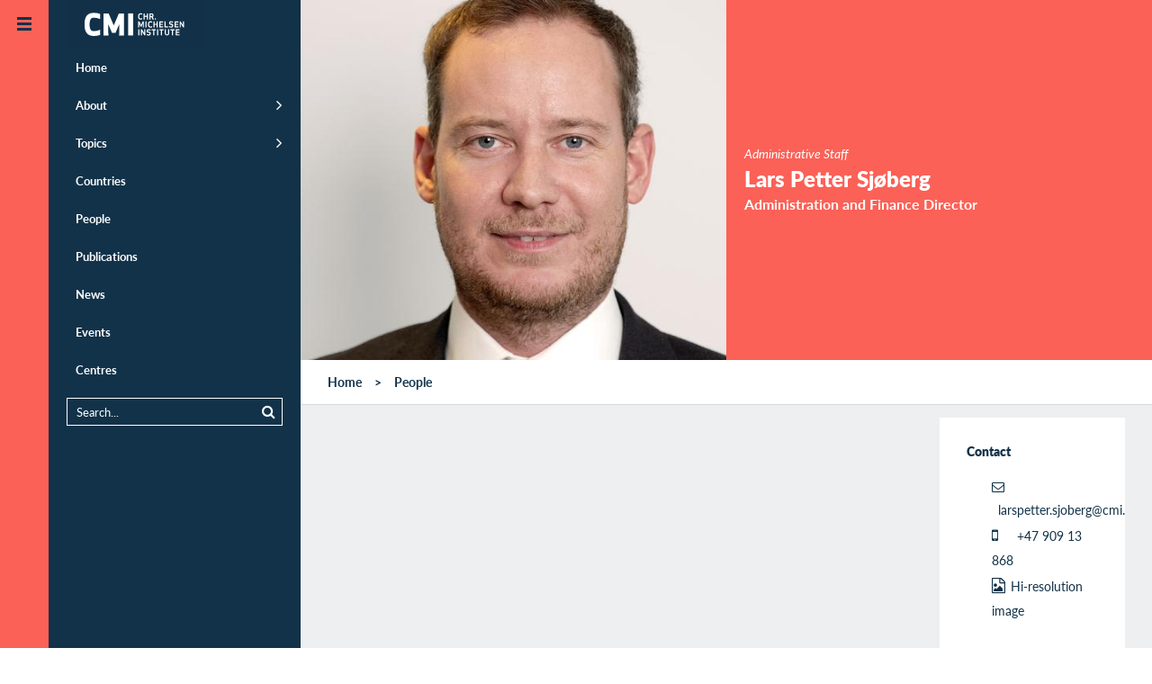

--- FILE ---
content_type: text/html;charset=UTF-8
request_url: https://www.cmi.no/staff/larspetter-sjoberg
body_size: 28373
content:
<!doctype html>
<html lang="en" class="no-js">
<head>
	
	
<meta charset="utf-8">
<meta name="viewport" content="width=device-width, initial-scale=1">



<title>Sjøberg Lars Petter</title>

 
	<meta http-equiv="Cache-Control" content="max-age=300" />


<meta property="og:site_name" content="CMI - Chr. Michelsen Institute" />
<meta property="og:title" content="Sjøberg Lars Petter" />

	<meta property="og:url" content="https://www.cmi.no/staff/larspetter-sjoberg" />
	<link rel="canonical" href="https://www.cmi.no/staff/larspetter-sjoberg" />


<link rel="apple-touch-icon" sizes="180x180" href="/images/apple-touch-icon.png">
<link rel="icon" type="image/png" href="/images/favicon-32x32.png" sizes="32x32">
<link rel="icon" type="image/png" href="/images/favicon-16x16.png" sizes="16x16">
<link rel="shortcut icon" href="/images/favicon.ico">
<meta name="msapplication-config" content="/images/browserconfig.xml">
<meta name="theme-color" content="#ffffff">

<meta name="twitter:card" content="summary_large_image">
<meta name="twitter:site" content="@cmi_no">




	
	<meta property="og:image" content="https://www.cmi.no/img/1600/14801-.jpg" />
	<meta property="og:image:secure_url" content="https://www.cmi.no/img/1600/14801-.jpg" />
	<meta property="og:image:width" content="1600" />
	<meta property="og:image:height" content="896" />

	



<meta property="og:type" content="article" />


	<meta property="og:description" content="" />
	<meta name="description" content="" />



<script  nonce='MakuspCyXkmW7x8Cwabdjg==' >
  var _paq = window._paq = window._paq || [];
  /* tracker methods like "setCustomDimension" should be called before "trackPageView" */
  _paq.push(['trackPageView']);
  _paq.push(['enableLinkTracking']);
  (function() {
	var u="https://cmi.matomo.cloud/";
	_paq.push(['setTrackerUrl', u+'matomo.php']);
	_paq.push(['setSiteId', '1']);
	var d=document, g=d.createElement('script'), s=d.getElementsByTagName('script')[0];
	g.async=true; g.src='//cdn.matomo.cloud/cmi.matomo.cloud/matomo.js'; s.parentNode.insertBefore(g,s);
  })();
</script>

		
	<link rel="preload" as="image" href="//www.cmi.no/img/400/14801-.jpg" media="(max-width: 499px)" />
			
		<link rel="preload" as="image" href="//www.cmi.no/img/800/14801-.jpg" media="(min-width: 500px) and (max-width: 1999px)" />
		<link rel="preload" as="image" href="//www.cmi.no/img/1600/14801-.jpg" media="(min-width: 2000px)" />
	
	<style>
		.img14801 {
			background-image:url(//www.cmi.no/img/400/14801-.jpg);
		
			background-position: 47% 56%;
		
		}
		@media (min-width:500px){
			.img14801 {
				background-image:url(//www.cmi.no/img/800/14801-.jpg);
			}
		}
		
		@media (min-width:2000px){
			.img14801 {
				background-image:url(//www.cmi.no/img/1600/14801-.jpg);
			}
		}
		
	</style>
	
	
	
	<script type="module"  nonce='MakuspCyXkmW7x8Cwabdjg==' >
		document.documentElement.className = document.documentElement.className.replace( 'no-js', 'js' );	
	</script>	
	
	
	
<style>@font-face{font-family:"Lato-fallback";size-adjust:-9900.00%;ascent-override:96%;src:local("Arial");}html{font-size:16px;scroll-behavior:smooth}body{background:#fff;color:#29333b;font-size:1em;line-height:1.5;font-family:"Lato","Lato-fallback",sans-serif;font-weight:400;margin:0}aside,header,nav{display:block}a{background-color:transparent}img{border:0}svg:not(:root){overflow:hidden}button,input{color:inherit;font:inherit;margin:0}button{overflow:visible;text-transform:none;-webkit-appearance:button}input{line-height:normal}*,*:after,*:before{box-sizing:border-box}p{margin-top:.8em;margin-bottom:1em}h1,h2,h3{color:#123249}h1{margin:.67em 0;font-size:1.5em;line-height:1;font-weight:900}@media (min-width:768px) and (max-width:1023px){h1{font-size:2em}}h2{font-size:1em;font-weight:900;margin-top:40px;line-height:1.2}h3{font-size:1em;font-weight:900}a{color:#123249;text-decoration:none}a:hover{color:#fb6157}ul{padding-left:0;padding-right:0}ul li{margin-left:2em}header{margin:0;width:auto}.pad{padding-left:15px;padding-right:15px}.maxwidth{width:100%;max-width:1320px;margin-left:auto;margin-right:auto;clear:both}.tagline{margin:.5em 0;font-size:1em;font-variant:small-caps;letter-spacing:1px}.borderbottom{border-bottom:1px solid #d5dadf}.element-invisible{margin:0px!important;position:absolute!important;clip:rect(1px,1px,1px,1px);overflow:hidden;height:1px}a.element-invisible.element-focusable{position:absolute!important;z-index:500}@media (min-width:481px){.ingress{font-family:Georgia;font-size:24px;line-height:1.5;margin-bottom:1.8em}}.group::after{content:"";display:table;clear:both}.outer-container{overflow:hidden;position:relative}.header-logo-container{z-index:200;position:relative;width:100%}@media (min-width:870px){.header-logo-container{position:fixed}}.header-logo{margin:0;position:absolute;left:54px;top:0;padding:0;z-index:100}@media (min-width:1280px){.header-logo{transform:translate(20px,0)}}#header-line{background:#123249;height:54px}@media (min-width:1280px){#header-line{display:none}}.main-canvas{background:#fff;position:relative;padding:0;margin-right:54px;transform:translate(54px,0)}@media (max-width:480px){.main-canvas{margin-right:0;transform:translate(0,0)}}@media (min-width:1280px){.menu-default .main-canvas{margin-right:334px;transform:translate(334px,0)}}.mobile-menu-trigger,.default-menu-trigger{display:block;top:0;left:0;z-index:20;width:54px}.mobile-menu-trigger{display:block;position:absolute;height:54px;background:#123249;color:#fb6157;transform:translate(0,0)}@media (min-width:1280px){.menu-default .mobile-menu-trigger{transform:translate(226px,0)}}@media (min-width:481px){.mobile-menu-trigger{display:none}}.default-menu-trigger{position:fixed;height:100%;padding:3.375em 0 0;background:#fb6157;display:block;color:#123249}.default-menu-trigger:hover{color:#123249}@media (max-width:480px){.default-menu-trigger{transform:translate(-54px,0);display:none}}.hamburger{display:block;position:absolute;top:20px;left:50%;margin-left:-8px;width:16px;height:16px;transition:all 0.5s ease}@media (min-width:1280px){.menu-default .hamburger{transform:rotate(180deg)}}.menu-trigger-label{display:none!important}.pusher{background:#123249;z-index:10;height:100%;width:280px;top:0;left:0;overflow:auto!important;transform:translate(-226px,0)}@media (min-width:481px){.pusher{position:fixed}}@media (min-width:1280px){.menu-default .pusher{transform:translate(54px,0)}}@media (max-width:480px){.pusher{transform:translate(-280px,0);position:absolute}}.pusher ul{margin:0;padding:0}.pusher ul li{margin:0;padding:0}.pusher ul li.expand>a:after{display:inline-block;position:absolute;font-weight:400;top:1em;right:20px;font-family:FontAwesome;font-size:1.4em;content:"\f105"}.pusher ul li.expanded{margin:0;padding:0;list-style-image:none}.pusher ul li a{display:block;position:relative;padding:.92308em 20px .92308em 20px;border-left:10px #123249 solid;color:#fff;text-decoration:none;font-size:.8125em;font-weight:700;line-height:1.38462em}.pusher ul li a:after{content:" ";display:inline-block;height:11px;margin-top:-6px;position:absolute;right:20px;top:50%;width:7px}@media (max-width:480px){.pusher ul li a:after{right:20px}}.pusher ul li ul{display:none}.pusher ul li.expanded ul{display:block}.pusher ul ul a{font-weight:400;color:#fff;padding-left:40px}.pusher .mp-level{background:#123249;width:100%;height:100%;position:absolute;left:0;top:0;padding-top:3.375em}#menusearch{position:relative;margin:10px 20px;border:1px solid #fff;padding:0}#menusearch input[type="search"]{margin:0;border:0;padding:5px 10px;color:#fff;background-color:#123249;font-size:.8125em;width:100%;box-sizing:border-box}#menusearch button[type="submit"]{color:#fff;background-color:#123249;border:0;margin-top:2px;font-size:.8125em}#menusearch input[type="search"]::-webkit-input-placeholder{color:#fff}#menusearch input[type="search"]:-moz-placeholder{color:#fff;opacity:1}#menusearch input[type="search"]::-moz-placeholder{color:#fff;opacity:1}#menusearch input[type="search"]:-ms-input-placeholder{color:#fff}.page-container{position:relative}.main-content{padding-top:0;padding-bottom:0;overflow:hidden;display:contents}.breadcrumbs-region{border-bottom:1px solid #d5dadf}#breadcrumbs{list-style-type:none;padding-top:1em;padding-bottom:1em;padding-left:30px;margin:0;font-size:.875em;font-weight:700;z-index:100}#breadcrumbs li{float:left;list-style-type:none;padding:0;margin:0}#breadcrumbs li a{display:inline-block;padding:0}#breadcrumbs li:after{padding:0 1em;content:">"}#breadcrumbs li:last-child:after{padding:0;content:""}#breadcrumbs li,#breadcrumbs li a:link,#breadcrumbs li a:visited{text-decoration:none;color:#123249}.header-fullwidth{width:100%;display:block;position:relative;background-color:rgba(18,50,73,.2);background-position:center;background-size:cover;min-height:120px;max-height:400px}.header-fullwidth:after{padding-top:56%;display:block;content:""}.header-fullwidth-caption{position:absolute;bottom:0;width:100%;text-align:right;font-size:.8em;font-style:italic;padding:.5em 30px;color:#ccc;text-shadow:0 1px 3px rgb(0 0 0 / 75%);background-image:linear-gradient(transparent,rgba(0,0,0,.2))}.page-header{margin-top:40px}.page-header h1{line-height:1.2}.maincolumn,.sidecolumn{width:100%;margin-bottom:2em}@media (min-width:800px) and (max-width:1099px){.maincolumn{float:left;width:66.66%}.sidecolumn{float:right;width:33.33%}}@media (min-width:1100px){.maincolumn{float:left;width:75%}.sidecolumn{float:right;width:25%}}.toggle-content{display:none}.list-item{width:100%;padding:1em 0;clear:both}.list-item-content{width:100%;max-width:1320px;padding:0;margin-left:auto;margin-right:auto}.list-item-text{position:relative}.list-item-text h3{margin:0}.list-picture{float:left;margin-right:20px;margin-bottom:10px;width:150px;max-width:25%}.project-head .list-picture{width:75px}.back-to-top{opacity:0;position:fixed;bottom:0;right:0;text-decoration:none;padding:1em 1.2em;line-height:1;border:0 solid #d5dadf;background-color:rgba(18,50,73,.2)}@media (min-width:600px){.back-to-top{right:1em;bottom:1em}}.edit{display:block;position:fixed;top:0;right:0;height:54px;width:54px;text-decoration:none;padding:1.2em 1.2em;line-height:1;visibility:hidden}.longtext{font-size:1.1em;max-width:640px;clear:both}.longtext p{margin-bottom:1.5em}.longtext,.longtext p{font-family:Georgia,serif;color:#29333b}.sharebuttons{text-align:center;margin-top:2em}.sharebuttons a{font-size:1.2em;display:inline-block;width:2.2em;height:2.2em;padding:.2em;margin:0 .2em;border:1px solid #fff;border-radius:100px}.grid-item{float:left;width:100%;color:#123249}@media (min-width:321px){.grid-item{padding-left:15px;padding-right:15px;margin-bottom:30px}}.grid-item-content{background-color:#fff;display:block;width:100%}.grid-picture img{display:block;width:100%;height:auto}.grid-item-text{display:table-cell;padding:20px}.grid-item-text>h3{margin-top:0}@media (min-width:440px){.grid-item-text{height:12em}}@media (min-width:441px) and (max-width:799px){.grid-item{width:50%}.grid-item:nth-child(2n+1){clear:left}}@media (min-width:800px) and (max-width:1099px){.grid-item{width:33.33%}.grid-item:nth-child(3n+1){clear:left}}@media (min-width:1100px){.grid-item{width:25%}.grid-item:nth-child(4n+1){clear:left}}@media (min-width:800px){.sidecolumn .grid-item{width:100%}.sidecolumn .grid-item .grid-item-text{height:auto}}.date-heading{margin-bottom:.2em}.search-submit{float:right}.search-wrapper{overflow:hidden}.publication-author{font-size:1em;padding-bottom:1em}.publication-author a{font-weight:700}.publication-text{margin-top:40px;font-size:1.125em}.page-menubar{margin:1em 0;border-top:1px solid #d5dadf;border-bottom:1px solid #d5dadf;padding:0;width:100%;font-size:.875em;font-weight:400;overflow:hidden}.page-menubar li{list-style:none;padding:.8em 0;float:left;min-height:48px;margin-right:5%;margin-left:0}.page-menubar a{text-transform:uppercase}.page-menubar a.icon{font-weight:400}.icon:before{display:inline-block;font-family:FontAwesome;font-size:1.2em;width:1.2em}.icon span{padding-left:.5em}.icon.angle-up:before{content:"\f106";width:1em}.icon.edit:before{content:"\f044"}.icon.facebook:before{content:"\f09a"}.icon.twitter:before{content:"\f099"}.icon.linkedin:before{content:"\f0e1"}.icon.envelope:before{content:"\f0e0"}.icon.list:before{content:"\f0ca"}.twitter:before{content:"\f099"}.share:before{content:"\f1e0"}.ic{padding-left:2em;background-position:left;background-repeat:no-repeat;background-size:contain;display:inline-block;padding-top:.2em}.ic.project{background-image:url(https://www.cmi.no/images/icons/project.png)}.ic.staff{background-image:url(https://www.cmi.no/images/icons/staff.png)}.main-page-header{margin:3em auto}.search-form{margin:0 auto;padding-bottom:1em;font-size:.9em}
</style>

	
	
	<link id="async-css-base" rel="stylesheet" href="/stylesheets/base.css" media="print">
	<script  nonce='MakuspCyXkmW7x8Cwabdjg==' >
  		document.getElementById("async-css-base").addEventListener("load", function(){this.media = "all";});
	</script>
				
	
	<link id="async-css-lato" rel="stylesheet" href="https://use.typekit.net/xvv2qmh.css" media="print">
	<script  nonce='MakuspCyXkmW7x8Cwabdjg==' >
  		document.getElementById("async-css-lato").addEventListener("load", function(){this.media = "all";});
	</script>

	
	<link id="async-css-fa" rel="stylesheet" href="/stylesheets/fontawesome.min.css" media="print">
	<script  nonce='MakuspCyXkmW7x8Cwabdjg==' >
  		document.getElementById("async-css-fa").addEventListener("load", function(){this.media = "all";});
	</script>
		
<link href="&#x2f;stylesheets&#x2f;tabs.css" media="all" rel="stylesheet" type="text&#x2f;css">
</head>
	
<body class="menu-default" id="top">

	<a href="#main-content" class="element-invisible element-focusable">Skip to main content</a>
  
<div class="outer-container">

	<header class="header-logo-container" style="text-align:right;">
		<a href="/" class="header-logo">
	
	
	<svg width="151" height="54" alt="CMI - Chr. Michelsen Institute" xmlns="http://www.w3.org/2000/svg" viewBox="0 0 73.39 25.9"><defs><style>.cls-1{fill:#123148;}.cls-2{fill:#fff;}</style></defs><title>CMI - Chr. Michelsen Institute</title><rect class="cls-1" width="73.39" height="25.9"/><path class="cls-2" d="M488.51,413.89a2.41,2.41,0,0,1,.93.17v0.63a2.32,2.32,0,0,0-.93-0.21c-0.53,0-.71.5-0.71,1.13s0.18,1.13.71,1.13a2.32,2.32,0,0,0,.93-0.21v0.63a2.43,2.43,0,0,1-.93.17c-1,0-1.34-.78-1.34-1.71s0.32-1.71,1.34-1.71" transform="translate(-448.57 -406.89)"/><polygon class="cls-2" points="43.34 10.36 43.34 8.95 42.2 8.95 42.2 10.36 41.59 10.36 41.59 7.07 42.2 7.07 42.2 8.37 43.34 8.37 43.34 7.07 43.94 7.07 43.94 10.36 43.34 10.36"/><path class="cls-2" d="M493.9,415.37h0.54a0.36,0.36,0,0,0,.44-0.42,0.36,0.36,0,0,0-.44-0.41H493.9v0.82Zm0,1.88h-0.6V414h1.09a0.92,0.92,0,0,1,1.14,1,0.84,0.84,0,0,1-.48.88c0.07,0.14.15,0.28,0.23,0.43l0.52,1h-0.73l-0.63-1.3H493.9v1.3Z" transform="translate(-448.57 -406.89)"/><path class="cls-2" d="M496.51,416.6a0.36,0.36,0,0,1,.36.36,0.36,0.36,0,1,1-.36-0.36" transform="translate(-448.57 -406.89)"/><polygon class="cls-2" points="40.41 14.23 39.98 14.23 39.24 12.55 39.26 14.65 38.67 14.65 38.67 11.36 39.34 11.36 40.2 13.37 41.06 11.36 41.72 11.36 41.72 14.65 41.13 14.65 41.15 12.54 40.41 14.23"/><rect class="cls-2" x="42.56" y="11.36" width="0.61" height="3.28"/><path class="cls-2" d="M493.83,418.18a2.4,2.4,0,0,1,.93.17V419a2.3,2.3,0,0,0-.93-0.21c-0.53,0-.71.5-0.71,1.13s0.18,1.13.71,1.13a2.3,2.3,0,0,0,.93-0.21v0.63a2.4,2.4,0,0,1-.93.17c-1,0-1.34-.78-1.34-1.71s0.32-1.71,1.34-1.71" transform="translate(-448.57 -406.89)"/><polygon class="cls-2" points="48.66 14.65 48.66 13.24 47.52 13.24 47.52 14.65 46.92 14.65 46.92 11.36 47.52 11.36 47.52 12.66 48.66 12.66 48.66 11.36 49.27 11.36 49.27 14.65 48.66 14.65"/><polygon class="cls-2" points="51.96 13.24 50.66 13.24 50.66 14.06 52.1 14.06 52.1 14.65 50.06 14.65 50.06 11.36 52.1 11.36 52.1 11.95 50.66 11.95 50.66 12.66 51.96 12.66 51.96 13.24"/><polygon class="cls-2" points="53.42 14.06 54.79 14.06 54.79 14.65 52.82 14.65 52.82 11.36 53.42 11.36 53.42 14.06"/><path class="cls-2" d="M506.17,420.52a1.07,1.07,0,0,1-1.27,1.09,2.88,2.88,0,0,1-1-.21v-0.61a2.18,2.18,0,0,0,1,.24c0.5,0,.64-0.23.64-0.5s-0.15-.34-0.54-0.39c-0.8-.1-1.1-0.35-1.1-0.94a1,1,0,0,1,1.16-1,2.3,2.3,0,0,1,.94.19V419a2,2,0,0,0-.94-0.24c-0.45,0-.55.21-0.55,0.43s0.21,0.3.58,0.35a0.94,0.94,0,0,1,1.07,1" transform="translate(-448.57 -406.89)"/><polygon class="cls-2" points="60.21 13.24 58.9 13.24 58.9 14.06 60.34 14.06 60.34 14.65 58.3 14.65 58.3 11.36 60.34 11.36 60.34 11.95 58.9 11.95 58.9 12.66 60.21 12.66 60.21 13.24"/><polygon class="cls-2" points="62.97 14.65 61.65 12.59 61.66 14.65 61.06 14.65 61.06 11.36 61.54 11.36 62.86 13.42 62.86 11.36 63.45 11.36 63.45 14.65 62.97 14.65"/><rect class="cls-2" x="38.71" y="15.65" width="0.61" height="3.28"/><polygon class="cls-2" points="42.06 18.94 40.73 16.88 40.74 18.94 40.15 18.94 40.15 15.65 40.63 15.65 41.95 17.71 41.94 15.65 42.53 15.65 42.53 18.94 42.06 18.94"/><path class="cls-2" d="M494.07,424.81a1.07,1.07,0,0,1-1.27,1.09,2.86,2.86,0,0,1-1-.21v-0.61a2.19,2.19,0,0,0,1,.24c0.5,0,.64-0.23.64-0.5s-0.15-.34-0.54-0.39c-0.8-.1-1.1-0.35-1.1-0.94a1,1,0,0,1,1.16-1,2.3,2.3,0,0,1,.94.19v0.63a2,2,0,0,0-.94-0.24c-0.45,0-.55.21-0.55,0.43s0.21,0.3.58,0.35a0.94,0.94,0,0,1,1.07,1" transform="translate(-448.57 -406.89)"/><polygon class="cls-2" points="47.34 16.24 47.34 18.94 46.74 18.94 46.74 16.24 45.91 16.24 45.91 15.65 48.17 15.65 48.17 16.24 47.34 16.24"/><rect class="cls-2" x="48.85" y="15.65" width="0.61" height="3.28"/><polygon class="cls-2" points="51.56 16.24 51.56 18.94 50.96 18.94 50.96 16.24 50.13 16.24 50.13 15.65 52.39 15.65 52.39 16.24 51.56 16.24"/><path class="cls-2" d="M503.39,424.71v-2.17H504v2.22a1.22,1.22,0,0,1-2.43,0v-2.22h0.61v2.17a0.61,0.61,0,0,0,1.22,0" transform="translate(-448.57 -406.89)"/><polygon class="cls-2" points="57.47 16.24 57.47 18.94 56.86 18.94 56.86 16.24 56.04 16.24 56.04 15.65 58.3 15.65 58.3 16.24 57.47 16.24"/><polygon class="cls-2" points="60.84 17.53 59.53 17.53 59.53 18.36 60.97 18.36 60.97 18.94 58.93 18.94 58.93 15.65 60.97 15.65 60.97 16.24 59.53 16.24 59.53 16.95 60.84 16.95 60.84 17.53"/><path class="cls-2" d="M463.14,413.68a9.33,9.33,0,0,1,3.51.52V417a8.23,8.23,0,0,0-3.51-.73c-1.6,0-2.16,1.44-2.16,3.63s0.55,3.63,2.16,3.63a8.24,8.24,0,0,0,3.51-.73v2.81a9.33,9.33,0,0,1-3.51.52c-3.71,0-4.9-2.54-4.9-6.23s1.19-6.23,4.9-6.23" transform="translate(-448.57 -406.89)"/><polygon class="cls-2" points="26.42 17.54 24.51 17.54 22.48 12.89 22.56 18.97 19.9 18.97 19.9 7.07 22.69 7.07 25.46 13.54 28.24 7.07 31.03 7.07 31.03 18.97 28.37 18.97 28.45 12.88 26.42 17.54"/><rect class="cls-2" x="33.25" y="7.07" width="2.71" height="11.9"/></svg> 
</a>
		
	</header>

    
    <a href="JavaScript:;" id="main-nav" class="default-menu-trigger menu-trigger">
 		<span class="hamburger">
	 <svg xmlns="http://www.w3.org/2000/svg" width="16" height="16" viewBox="0 0 16 16">
		 <g fill="#123249">
			 <rect width="16" height="3"></rect>
			 <rect width="16" height="3" y="6"></rect>
			 <rect width="16" height="3" y="12"></rect>
		 </g>
	 </svg>
 </span>
		
       <span class="menu-trigger-label">Open menu</span>
    </a>

    
    <a href="JavaScript:;" aria-hidden="true" class="mobile-menu-trigger menu-trigger" title="Open menu">
 		<span class="hamburger">
	 <svg xmlns="http://www.w3.org/2000/svg" width="16" height="16" viewBox="0 0 16 16">
		 <g fill="#123249">
			 <rect width="16" height="3"></rect>
			 <rect width="16" height="3" y="6"></rect>
			 <rect width="16" height="3" y="12"></rect>
		 </g>
	 </svg>
 </span>
	
    </a>

    
	
<div class="pusher">
	<nav id="mp-menu" class="mp-menu menus">
		<div class="mp-level " role="navigation">
			<ul>
				<li ><a href="/" title="Home" class="" >Home</a></li>
				<li class="expand " ><a href="/about/" title="About" class="" >About</a>
					<ul >
						<li><a href="/about/who-we-are" title="Who we are" class="" >Who we are</a></li>
						<li><a href="/about/what-we-do" title="What we do" class="" >What we do</a></li>
						<li><a href="/about/research-partners" title="Research Partners" class="" >Research Partners</a></li>
						<li><a href="/about/for-students" title="For students" class="" >For students</a></li>
						<li><a href="/about/vacancies" title="Vacancies" class="" >Vacancies</a></li>
						<li><a href="/about/who-we-are#annual-reports" title="Annual Report" class="" >Annual Report</a></li>
						<li><a href="/about/policies-and-reporting" title="Policies and Reporting" class="" >Policies and Reporting</a></li>
					</ul>
				</li>
				<li class="expand " ><a href="/topics/" title="Topics" class="" >Topics</a>
					<ul >
						
							<li><a href="/topics/natural-resources" title="Climate and Natural Resources" class="" >Climate and Natural Resources</a></li>
						
							<li><a href="/topics/conflict" title="Conflict" class="" >Conflict</a></li>
						
							<li><a href="/topics/anti-corruption" title="Corruption" class="" >Corruption</a></li>
						
							<li><a href="/topics/governance-and-corruption" title="Democracy and Governance" class="" >Democracy and Governance</a></li>
						
							<li><a href="/topics/gender-politics" title="Gender" class="" >Gender</a></li>
						
							<li><a href="/topics/global-health-and-development" title="Global Health" class="" >Global Health</a></li>
						
							<li><a href="/topics/peace-and-conflict" title="Humanitarianism" class="" >Humanitarianism</a></li>
						
							<li><a href="/topics/migration" title="Migration" class="" >Migration</a></li>
						
							<li><a href="/topics/poverty-dynamics" title="Poverty" class="" >Poverty</a></li>
						
							<li><a href="/topics/rights-and-legal-institutions" title="Rights and Legal Institutions" class="" >Rights and Legal Institutions</a></li>
						
							<li><a href="/topics/public-finance-management" title="Tax and Public Finance" class="" >Tax and Public Finance</a></li>
						
					</ul>
				</li>
				<li ><a href="/countries/" title="Countries" class="" >Countries</a></li>
				<li ><a href="/staff/" title="People" class="" >People</a></li>
				<li class="" ><a href="/publications/" title="Publications" class="" >Publications</a>
					<ul >
						<li><a href="https://publicanthropologist.cmi.no/" target="_blank" rel="noopener" title="Public Anthropologist Journal">Public Anthropologist</a></li>
					</ul>
				</li>
				<li ><a href="/news/" title="News" class="" >News</a></li>
				<li ><a href="/events/" title="Events" class="" >Events</a></li>
				<li ><a href="/centres/" title="Centres" class="" >Centres</a></li>
			</ul>  
			
			<div id="menusearch">
			<form method="get" action="/search">
				<button class="search-submit" type="submit" name="search"><i class="icon search"></i></button>
				<div class="search-wrapper">
				<input name="q" value="" type="search" placeholder="Search...">
				</div>
			</form>
			</div>

		</div>  
	</nav>
</div>
		

    
    <div class="main-canvas container" style="height: auto;">
	
		<div id="header-line" > </div>
       		
		
		<div id="pjax-container" class="page-container group">

			
<div class="pre-content-region">
</div>

<!-- MAIN CONTENT -->
<div id="main-content" class="main-content-region main-content">

	<div class="header-picture-text">
	
			
			
		
	<div class="header-picture img14801">
		
	</div>
	

			<div class="header-text">					
					<div class="staff-category">Administrative Staff</div>	
					<h1>Lars Petter Sjøberg</h1>
					<div class="staff-pos">Administration and Finance Director</div>
			</div>
	</div>
	
	<div class="breadcrumbs-region">
	
		<ul id="breadcrumbs" class="group">
			<li><a href="/">Home</a></li>
			<li><a href="/staff">People</a></li>
		</ul>
		
	</div>
	
	
		
				<div class="tabs-region">
					
					
					
	
					<div class="tab-container">
		
					
							<div id="summary" class="tab-content group active">
							 
<div class="bg group">
	<div class="maxwidth">
		<div class="sidecolumn">
			<div class="staff-contact group">
				<h3>Contact</h3>
				<ul class="staff-contact-list" >
					
						<li>
							<a href="mailto:larspetter.sjoberg@cmi.no" class="icon email" title="E-mail: larspetter.sjoberg@cmi.no"><span>larspetter.sjoberg@cmi.no</span></a>
							
						</li>
					<li><a href="tel:+47 909 13 868" class="icon mobile" title="Mobile: +47 909 13 868"><span>+47 909 13 868</span></a></li> 
						<li><a href="//www.cmi.no/img/1600/14801-.jpg" class="icon picture">Hi-resolution image</a></li>
					
				</ul>
			</div>
		</div>
		
		<div class="maincolumn padded">
			
			<div class="longtext">
				
			</div>
			
			
			<ul class="keywordlinks group">
					
			</ul>

		</div>
	</div>
	
	
	
</div>

							</div>
					
					</div>
					
				</div>
				
				
				

</div>
<!-- // MAIN CONTENT -->

    
		</div>
		
		
 		<div class="footer-region">

	<section class="footer-section">
			
	<footer class="footer">
					<div class="footer-content">
						<h2 class="footer-title">Quick links</h2>

						<ul class="footer-links">
							<li><a href="/about/who-we-are">Who we are</a></li>
							<li><a href="/about/what-we-do">What we do</a></li>
							<li><a href="/topics/">Topics</a></li>
							<li><a href="/countries/">Countries</a></li>
							<li><a href="/staff/search?category=researchers">Researchers</a></li>
							<li><a href="/publications/">Publications</a></li>
							<li><a href="/events/">Events</a></li>
							<li><a href="/about/vacancies">Vacancies</a></li>
							<li><a href="/centres/">Centres</a></li>
							<li><a href="/about/privacy-policy">Privacy policy</a></li>
							<li><a href="/about/whistleblowing">Whistleblowing</a></li>
							<li><a href="/about/code-of-ethics">Code of Ethics</a></li>
							<li><a href="/file/4648-CMI-gender-and-inclusion-policy.pdf">Gender and Inclusion Policy</a></li>
							<li><a href="/about/policies-and-reporting">Transparency Act</a></li>								
							<li><a href="/file/5210-ARP-Report-and-Action-Plan-2025.pdf">ARP Report and Action Plan 2025</a></li>
						</ul>
					</div>
					<div class="footer-content">
							<h2 class="footer-title">Contact</h2>

							<p>Call us: <a href="tel:+4747938000" class=""><span>+47 47 93 80 00</a></span></p>
							
							<p>E-mail: <a href="mailto:cmi@cmi.no"><span>cmi@cmi.no</span></a></p>
							<p>CMI - Chr. Michelsen Institute
							<br>P.O.Box 6033
							<br>N-5892 Bergen, Norway</p>
							<p>Visiting address: Jekteviksbakken 31, Bergen</p>

					</div>

					<div class="footer-content">
							<h2 class="footer-title">Newsletter</h2>
							<p><a href="https://cmi.us16.list-manage.com/subscribe?u=e5ddae636e7550347b5fc48d3&id=cde1bf7efa" title="Sign up for our newsletter">Sign up for our newsletter</a></p>
							
					</div>

					<div class="footer-content social">

							<h2 class="footer-title">Follow us</h2>

							<ul class="follow-buttons">
									<li><a class="icon twitter" href="https://twitter.com/cmi_no" title="X/Twitter"></a></li>
									<li><a class="icon facebook" href="https://www.facebook.com/CMInorway" title="Facebook"></a></li>
									<li><a class="icon instagram" href="https://www.instagram.com/cmi.no/" title="Instagram"></a></li>
									<li><a class="icon linkedin" href="https://www.linkedin.com/company/chr--michelsen-institute-cmi" title="LinkedIn"></a></li>
							</ul>
					</div>

	</footer>

	</section> 

</div>
		

	</div>
	
</div>


<a href="#top" class="back-to-top anchorlink icon angle-up" title="Go to top of page"></a>
		


<a id="editlink" data-src="staff/form.cfm?id=599&referer=%2Fstaff%2Flarspetter%2Dsjoberg" title="Edit this page" class="icon edit"></a>
<script defer="defer" src="&#x2f;javascripts&#x2f;app.min.js" type="text&#x2f;javascript"></script>
 






<script async src="https://www.googletagmanager.com/gtag/js?id=G-80V515WTWK"></script>
<script  nonce='MakuspCyXkmW7x8Cwabdjg==' >
  window.dataLayer = window.dataLayer || [];
  function gtag(){dataLayer.push(arguments);}
  gtag('js', new Date());
  gtag('config', 'G-80V515WTWK');
</script>



<script type="module"  nonce='MakuspCyXkmW7x8Cwabdjg==' >weblogger('0');</script>



			



</body>
</html>

--- FILE ---
content_type: text/css
request_url: https://www.cmi.no/stylesheets/tabs.css
body_size: 530
content:
/* hide tabs */
.tabs {
	display: none;
}
div.tab-header {
	border-top: 1px solid #d5dadf;	
	background-color: #e4e8ea;
	margin-top: -1px;
	border-bottom: 1px solid #d5dadf;	
}
a.tab-header {
	font-size: .9em;
	font-weight: bold;
	padding: .5em 30px;
	display: block;
	position: relative;
	cursor: pointer;
	max-width: 1320px;
	margin-left: auto;
	margin-right: auto;
	
}
a.tab-header::after {
	display: inline-block;
	position: absolute;
	font-size: 1.5em;
	top: 0.1em;
	right: 30px;
	font-family: FontAwesome;
	font-size: 1.4em;
	content: "\f105";
}
a.tab-header.active::after {
	transform: rotate(90deg);
}
.tab-content {
  display: none;
}
.tab-content.active {
  display: block;
}
.tab-container {
	clear: both;
	width: 100%;
	overflow: auto;
}
.tab-content .bordertop:first-child {
	border-top: 0;
}
/*
	no columns is default, countries in columns on wider screen
*/
.col1,
.col2,
.col3,
.col4 {
	margin-left: 0;
	margin-right: 0;
}
@media (min-width: 500px) {
	
	/* hide tab headers */
	.tab-header {
		display: none;
	}
	/* don't hide headers if permatabs */
	.permatabs .tab-header {
		display: block;
	}
	.tab-container {
		border-top: 0;
	}
	.tabs {
		display: table;
		table-layout: fixed;
		margin: 0;
		padding: 0;
		list-style: none;
		width: 100%;
		border-bottom: 1px solid #cfd5da;
	}
	.tabs li {
		display: table-cell;
		width: auto;
		text-align: center;
		border-right: 1px solid #cfd5da;
	}
	.tab {
		display: block;
		padding: 2em 0;
		font-size: .875em;
		font-weight: bold;
		color: #123249;
		background-color: #fff;
	}
	.tabs li:last-child { 
		border-right: 0;
	}	
	.tab:hover,
	.tab:focus,
	.tab.active {
		color: #123249;
		background-color: #e4e8ea;
	}
	.col1 {
		margin-left: 0;
		width: 25%;
	}
	.col2 {
		margin-left: 25%;
		width: 25%;
	}
	.col3 {
		margin-left: 50%;
		width: 25%;
	}
	.col4 {
		margin-left: 75%;
		width: 25%;
	}
	.countrylist {
		padding-left: 0;
		text-align: center;
	}
}



--- FILE ---
content_type: text/css
request_url: https://www.cmi.no/stylesheets/base.css
body_size: 12495
content:
/** 
 * base.scss
 * styles for www.cmi.no
 */
/* global constants */
/*! normalize.css v3.0.2 | MIT License | git.io/normalize */
/**
 * 1. Set default font family to sans-serif.
 * 2. Prevent iOS text size adjust after orientation change, without disabling
 *    user zoom.
 */
html {
  font-family: sans-serif;
  /* 1 */
  -ms-text-size-adjust: 100%;
  /* 2 */
  -webkit-text-size-adjust: 100%;
  /* 2 */ }

/**
 * Remove default margin.
 */
body {
  margin: 0; }

/* HTML5 display definitions
   ========================================================================== */
/**
 * Correct `block` display not defined for any HTML5 element in IE 8/9.
 * Correct `block` display not defined for `details` or `summary` in IE 10/11
 * and Firefox.
 * Correct `block` display not defined for `main` in IE 11.
 */
article,
aside,
details,
figcaption,
figure,
footer,
header,
hgroup,
main,
menu,
nav,
section,
summary {
  display: block; }

/**
 * 1. Correct `inline-block` display not defined in IE 8/9.
 * 2. Normalize vertical alignment of `progress` in Chrome, Firefox, and Opera.
 */
audio,
canvas,
progress,
video {
  display: inline-block;
  /* 1 */
  vertical-align: baseline;
  /* 2 */ }

/**
 * Prevent modern browsers from displaying `audio` without controls.
 * Remove excess height in iOS 5 devices.
 */
audio:not([controls]) {
  display: none;
  height: 0; }

/**
 * Address `[hidden]` styling not present in IE 8/9/10.
 * Hide the `template` element in IE 8/9/11, Safari, and Firefox < 22.
 */
[hidden],
template {
  display: none; }

/* Links
   ========================================================================== */
/**
 * Remove the gray background color from active links in IE 10.
 */
a {
  background-color: transparent; }

/**
 * Improve readability when focused and also mouse hovered in all browsers.
 */
a:active,
a:hover {
  outline: 0; }

/* Text-level semantics
   ========================================================================== */
/**
 * Address styling not present in IE 8/9/10/11, Safari, and Chrome.
 */
abbr[title] {
  border-bottom: 1px dotted; }

/**
 * Address style set to `bolder` in Firefox 4+, Safari, and Chrome.
 */
b,
strong {
  font-weight: bold; }

/**
 * Address styling not present in Safari and Chrome.
 */
dfn {
  font-style: italic; }

/**
 * Address variable `h1` font-size and margin within `section` and `article`
 * contexts in Firefox 4+, Safari, and Chrome.
 */
h1 {
  font-size: 2em;
  margin: 0.67em 0; }

/**
 * Address styling not present in IE 8/9.
 */
mark {
  background: #ff0;
  color: #000; }

/**
 * Address inconsistent and variable font size in all browsers.
 */
small {
  font-size: 80%; }

/**
 * Prevent `sub` and `sup` affecting `line-height` in all browsers.
 */
sub,
sup {
  font-size: 75%;
  line-height: 0;
  position: relative;
  vertical-align: baseline; }

sup {
  top: -0.5em; }

sub {
  bottom: -0.25em; }

/* Embedded content
   ========================================================================== */
/**
 * Remove border when inside `a` element in IE 8/9/10.
 */
img {
  border: 0; }

/**
 * Correct overflow not hidden in IE 9/10/11.
 */
svg:not(:root) {
  overflow: hidden; }

/* Grouping content
   ========================================================================== */
/**
 * Address margin not present in IE 8/9 and Safari.
 */
figure {
  margin: 1em 40px; }

/**
 * Address differences between Firefox and other browsers.
 */
hr {
  -moz-box-sizing: content-box;
  box-sizing: content-box;
  height: 0; }

/**
 * Contain overflow in all browsers.
 */
pre {
  overflow: auto; }

/**
 * Address odd `em`-unit font size rendering in all browsers.
 */
code,
kbd,
pre,
samp {
  font-family: monospace, monospace;
  font-size: 1em; }

/* Forms
   ========================================================================== */
/**
 * Known limitation: by default, Chrome and Safari on OS X allow very limited
 * styling of `select`, unless a `border` property is set.
 */
/**
 * 1. Correct color not being inherited.
 *    Known issue: affects color of disabled elements.
 * 2. Correct font properties not being inherited.
 * 3. Address margins set differently in Firefox 4+, Safari, and Chrome.
 */
button,
input,
optgroup,
select,
textarea {
  color: inherit;
  /* 1 */
  font: inherit;
  /* 2 */
  margin: 0;
  /* 3 */ }

/**
 * Address `overflow` set to `hidden` in IE 8/9/10/11.
 */
button {
  overflow: visible; }

/**
 * Address inconsistent `text-transform` inheritance for `button` and `select`.
 * All other form control elements do not inherit `text-transform` values.
 * Correct `button` style inheritance in Firefox, IE 8/9/10/11, and Opera.
 * Correct `select` style inheritance in Firefox.
 */
button,
select {
  text-transform: none; }

/**
 * 1. Avoid the WebKit bug in Android 4.0.* where (2) destroys native `audio`
 *    and `video` controls.
 * 2. Correct inability to style clickable `input` types in iOS.
 * 3. Improve usability and consistency of cursor style between image-type
 *    `input` and others.
 */
button,
html input[type="button"],
input[type="reset"],
input[type="submit"] {
  -webkit-appearance: button;
  /* 2 */
  cursor: pointer;
  /* 3 */ }

/**
 * Re-set default cursor for disabled elements.
 */
button[disabled],
html input[disabled] {
  cursor: default; }

/**
 * Remove inner padding and border in Firefox 4+.
 */
button::-moz-focus-inner,
input::-moz-focus-inner {
  border: 0;
  padding: 0; }

/**
 * Address Firefox 4+ setting `line-height` on `input` using `!important` in
 * the UA stylesheet.
 */
input {
  line-height: normal; }

/**
 * It's recommended that you don't attempt to style these elements.
 * Firefox's implementation doesn't respect box-sizing, padding, or width.
 *
 * 1. Address box sizing set to `content-box` in IE 8/9/10.
 * 2. Remove excess padding in IE 8/9/10.
 */
input[type="checkbox"],
input[type="radio"] {
  box-sizing: border-box;
  /* 1 */
  padding: 0;
  /* 2 */ }

/**
 * Fix the cursor style for Chrome's increment/decrement buttons. For certain
 * `font-size` values of the `input`, it causes the cursor style of the
 * decrement button to change from `default` to `text`.
 */
input[type="number"]::-webkit-inner-spin-button,
input[type="number"]::-webkit-outer-spin-button {
  height: auto; }

/**
 * 1. Address `appearance` set to `searchfield` in Safari and Chrome.
 * 2. Address `box-sizing` set to `border-box` in Safari and Chrome
 *    (include `-moz` to future-proof).
 */
input[type="search"] {
  -webkit-appearance: textfield;
  /* 1 */
  -moz-box-sizing: content-box;
  -webkit-box-sizing: content-box;
  /* 2 */
  box-sizing: content-box; }

/**
 * Remove inner padding and search cancel button in Safari and Chrome on OS X.
 * Safari (but not Chrome) clips the cancel button when the search input has
 * padding (and `textfield` appearance).
 */
input[type="search"]::-webkit-search-cancel-button,
input[type="search"]::-webkit-search-decoration {
  -webkit-appearance: none; }

/**
 * Define consistent border, margin, and padding.
 */
fieldset {
  border: 1px solid #c0c0c0;
  margin: 0 2px;
  padding: 0.35em 0.625em 0.75em; }

/**
 * 1. Correct `color` not being inherited in IE 8/9/10/11.
 * 2. Remove padding so people aren't caught out if they zero out fieldsets.
 */
legend {
  border: 0;
  /* 1 */
  padding: 0;
  /* 2 */ }

/**
 * Remove default vertical scrollbar in IE 8/9/10/11.
 */
textarea {
  overflow: auto; }

/**
 * Don't inherit the `font-weight` (applied by a rule above).
 * NOTE: the default cannot safely be changed in Chrome and Safari on OS X.
 */
optgroup {
  font-weight: bold; }

/* Tables
   ========================================================================== */
/**
 * Remove most spacing between table cells.
 */
table {
  border-collapse: collapse;
  border-spacing: 0; }

td,
th {
  padding: 0; }

/* global constants */
/*
	_global.scss
	global constants
*/
/* color constants */
/* mixins */
/*
	_mixins.scss
*/
/* basic overall (html body h1-h6 p a ul li etc. */
/*
	_basic.scss
*/
*, *:after, *:before {
  box-sizing: border-box; }

html {
  font-size: 16px;
  scroll-behavior: smooth; }

body {
  background: #fff;
  color: #29333B;
  font-size: 1em;
  line-height: 1.5;
  font-family: "Lato", "Lato-fallback", sans-serif;
  font-weight: normal; }

p {
  margin-top: .8em;
  margin-bottom: 1em; }

h1, h2, h3, h4, h5, h6 {
  color: #123249; }

h1 {
  font-size: 1.5em;
  line-height: 1.0;
  font-weight: 900; }
  @media (min-width: 768px) and (max-width: 1023px) {
    h1 {
      font-size: 2em; } }
  @media (min-width: 1024px) {
    .main-page-header h1 {
      font-size: 3em; } }

h2 {
  font-size: 1em;
  font-weight: 900;
  margin-top: 40px;
  line-height: 1.2; }

h3 {
  font-size: 1em;
  font-weight: 900; }

.longtext h1,
h2 {
  font-weight: 900;
  margin-top: 40px;
  line-height: 1.2; }

h3 {
  font-size: 1em;
  font-weight: 900; }

a {
  color: #123249;
  text-decoration: none; }
  a:hover, a:focus, a:hover h3 {
    color: #fb6157; }

ul {
  padding-left: 0;
  padding-right: 0; }

ul li {
  margin-left: 2em; }

header, footer {
  margin: 0px;
  width: auto; }

table caption {
  font-family: "Lato", "Lato-fallback", sans-serif;
  font-size: 1em;
  text-align: center;
  margin-bottom: .5em; }

.longtext .caption,
.caption {
  font-family: "Lato", "Lato-fallback", sans-serif;
  font-size: .9em;
  font-weight: bold;
  text-align: left;
  margin-bottom: 2.4em; }

.element-invisible {
  margin: 0px !important; }

.element-invisible {
  position: absolute !important;
  clip: rect(1px, 1px, 1px, 1px);
  overflow: hidden;
  height: 1px; }

a.element-invisible.element-focusable:focus {
  position: absolute !important;
  z-index: 500; }

.padded {
  padding-left: 30px;
  padding-right: 30px;
  max-width: 1320px;
  margin-left: auto;
  margin-right: auto; }

.padded-top {
  padding-top: 30px;
  padding-bottom: 30px; }

.topmargin {
  margin-top: 40px;
  margin-bottom: 40px; }

.pad {
  padding-left: 15px;
  padding-right: 15px; }

.maxwidth {
  width: 100%;
  max-width: 1320px;
  margin-left: auto;
  margin-right: auto;
  clear: both; }

/* heading above a h1-h3 */
.tagline {
  margin: .5em 0;
  font-size: 1em;
  font-variant: small-caps;
  letter-spacing: 1px; }

.indent {
  margin-left: 2em; }

/* layout and menu */
/*
	base/_layout.scss
	styles for menu and general layout
	inlined in head
*/
/**
	title area of page
 */
.main-page-header {
  text-align: center;
  padding-left: 20px;
  padding-right: 20px;
  color: #123249;
  max-width: 1320px;
  margin: 3em auto 3em; }

.bordertop {
  border-top: 1px solid #d5dadf; }

.borderbottom {
  border-bottom: 1px solid #d5dadf; }

.element-invisible {
  margin: 0px !important; }

.element-invisible {
  position: absolute !important;
  clip: rect(1px, 1px, 1px, 1px);
  overflow: hidden;
  height: 1px; }

a.element-invisible.element-focusable,
a.element-invisible.element-focusable:focus {
  position: absolute !important;
  z-index: 500; }

.padded {
  padding-left: 30px;
  padding-right: 30px;
  max-width: 1320px;
  margin-left: auto;
  margin-right: auto; }

.padded-top {
  padding-top: 30px;
  padding-bottom: 30px; }

.topmargin {
  margin-top: 40px;
  margin-bottom: 40px; }

.pad {
  padding-left: 15px;
  padding-right: 15px; }

.maxwidth {
  width: 100%;
  max-width: 1320px;
  margin-left: auto;
  margin-right: auto;
  clear: both; }

@media (min-width: 481px) {
  .about,
  .topic,
  .country,
  .expertise {
    font-size: 20px !important;
    line-height: 30px !important; }

  .ingress {
    font-family: Georgia;
    font-size: 24px;
    line-height: 1.5;
    margin-bottom: 1.8em; } }
.clear {
  clear: both; }

.bigger {
  font-size: 1.2em; }

.smaller {
  font-size: .9em; }

/**
  * group (formerly clearfix)
	*/
.group::after {
  content: "";
  display: table;
  clear: both; }

/**
  * br.xl-only (break only on wider screens)
	*/
br.xl-only {
  display: none; }

@media (min-width: 1280px) {
  br.xl-only {
    display: inline; } }
br.s-only {
  display: none; }

@media (min-width: 320px) and (max-width: 620px) {
  br.s-only {
    display: inline; } }
/**
 * Wrapper for everything 
 */
.outer-container {
  overflow: hidden;
  position: relative; }

/**
 * Header logo container
 */
.header-logo-container {
  transition: all 0.5s ease;
  z-index: 200;
  position: relative;
  width: 100%; }

@media (min-width: 870px) {
  .header-logo-container {
    position: fixed; } }
/* header logo pushed right until this point */
@media (max-width: 869px) {
  .menu-open .header-logo-container {
    transform: translate(280px, 0); } }
/**
 * Header logo 
 */
.header-logo {
  margin: 0;
  position: absolute;
  left: 54px;
  top: 0;
  padding: 0;
  transition: all 0.5s ease;
  z-index: 100; }

@media (min-width: 1280px) {
  .header-logo {
    transform: translate(20px, 0); } }
/* could have right margin on wider screens? 
@media (max-width:480px){
	.header-logo{
		right:0;
	}

}*/
/**
 * Top blue line
 */
#header-line {
  background: #123249;
  height: 54px; }

@media (min-width: 1280px) {
  #header-line {
    display: none; } }
/**
 * Main canvas 
 */
.main-canvas {
  background: #fff;
  position: relative;
  padding: 0;
  transition: all 0.5s ease;
  margin-right: 54px;
  transform: translate(54px, 0); }

/**
 * Main canvas - menu open
 */
.menu-open .main-canvas {
  margin-right: 334px;
  transform: translate(334px, 0); }

/* up to this point pusher pushes main content */
@media (max-width: 1200px) {
  .menu-open .main-canvas {
    margin-right: 54px; } }
@media (max-width: 480px) {
  .main-canvas {
    margin-right: 0;
    transform: translate(0, 0); }

  .menu-open .main-canvas {
    transform: translate(280px, 0);
    margin-right: 0; } }
@media (min-width: 1280px) {
  .menu-default .main-canvas {
    margin-right: 334px;
    transform: translate(334px, 0); } }
.mobile-menu-trigger,
.default-menu-trigger {
  display: block;
  top: 0;
  left: 0;
  z-index: 20;
  width: 54px;
  transition: all 0.5s ease; }

.default-menu-trigger .hamburger {
  color: #123249; }

.mobile-menu-trigger {
  display: block;
  position: absolute;
  height: 54px;
  background-color: #fb6157;
  color: #fb6157;
  transform: translate(0, 0); }

.menu-open .mobile-menu-trigger {
  transform: translate(226px, 0); }

@media (min-width: 1280px) {
  .menu-default .mobile-menu-trigger {
    transform: translate(226px, 0); } }
@media (min-width: 481px) {
  .mobile-menu-trigger {
    display: none; } }
.default-menu-trigger {
  position: fixed;
  height: 100%;
  padding: 3.375em 0 0;
  background: #fb6157;
  transition: background-color 0.25s ease;
  display: block;
  color: #123249; }

.default-menu-trigger:hover {
  color: #123249; }

@media (max-width: 480px) {
  .default-menu-trigger {
    transform: translate(-54px, 0);
    display: none; } }
.hamburger {
  display: block;
  position: absolute;
  top: 20px;
  left: 50%;
  margin-left: -8px;
  width: 16px;
  height: 16px;
  transition: all 0.5s ease; }

.menu-open .hamburger {
  transform: rotate(180deg); }

@media (min-width: 1280px) {
  .menu-default .hamburger {
    transform: rotate(180deg); } }
.menu-trigger-label {
  display: none !important; }

.pusher {
  background: #123249;
  z-index: 10;
  height: 100%;
  width: 280px;
  top: 0;
  left: 0;
  overflow: auto !important;
  transition: all 0.5s ease;
  transform: translate(-226px, 0); }

@media (min-width: 481px) {
  .pusher {
    position: fixed; } }
.menu-open .pusher {
  transform: translate(54px, 0); }

@media (min-width: 1280px) {
  .menu-default .pusher {
    transform: translate(54px, 0); } }
@media (max-width: 480px) {
  .pusher {
    transform: translate(-280px, 0);
    position: absolute; }

  .menu-open .pusher {
    transform: translate(0, 0); } }
.pusher ul {
  margin: 0;
  padding: 0; }

.pusher ul li {
  margin: 0;
  padding: 0; }

.pusher ul li.expand > a:after {
  display: inline-block;
  position: absolute;
  font-weight: normal;
  top: 1em;
  right: 20px;
  font-family: FontAwesome;
  font-size: 1.4em;
  content: "\f105"; }

.pusher ul li.expand.expanded > a:after {
  transform: rotate(90deg); }

.pusher ul li.expanded {
  margin: 0;
  padding: 0;
  list-style-image: none; }

.pusher ul li a {
  display: block;
  position: relative;
  padding: 0.92308em 20px 0.92308em 20px;
  border-left: 10px #123249 solid;
  color: #fff;
  text-decoration: none;
  font-size: 0.8125em;
  font-weight: 700;
  line-height: 1.38462em;
  transition: all 0.25s ease; }

.pusher ul li a:hover, .pusher ul li a:focus {
  background-color: #2a465b;
  border-color: #2a465b; }

.pusher ul li a:after {
  content: ' ';
  display: inline-block;
  height: 11px;
  margin-top: -6px;
  position: absolute;
  right: 20px;
  top: 50%;
  width: 7px; }

@media (max-width: 480px) {
  .pusher ul li a:after {
    right: 20px; }

  .mobile-menu-open .pusher ul li a:after {
    display: block; } }
.pusher ul li a.active {
  background-color: #2a465b;
  border-left: 10px solid #FB6157; }

.pusher ul li ul {
  display: none; }

.pusher ul li.expanded ul {
  display: block; }

.pusher ul ul a {
  font-weight: normal;
  color: white;
  padding-left: 40px; }

.pusher .mp-level {
  background: #123249;
  width: 100%;
  height: 100%;
  position: absolute;
  left: 0px;
  top: 0px;
  padding-top: 3.375em;
  transition: all 0.5s ease; }

/* search form in menu (pusher) */
#menusearch {
  position: relative;
  margin: 10px 20px;
  border: 1px solid #fff;
  padding: 0; }

#menusearch input[type="search"] {
  margin: 0;
  border: 0;
  padding: 5px 10px;
  color: #fff;
  background-color: #123249;
  font-size: 0.8125em;
  width: 100%;
  box-sizing: border-box; }

#menusearch button[type="submit"] {
  color: #fff;
  background-color: #123249;
  border: 0;
  margin-top: 2px;
  font-size: 0.8125em; }

#menusearch input[type="search"]::-webkit-input-placeholder {
  /* WebKit, Blink, Edge */
  color: #fff; }

#menusearch input[type="search"]:-moz-placeholder {
  /* Mozilla Firefox 4 to 18 */
  color: #fff;
  opacity: 1; }

#menusearch input[type="search"]::-moz-placeholder {
  /* Mozilla Firefox 19+ */
  color: #fff;
  opacity: 1; }

#menusearch input[type="search"]:-ms-input-placeholder {
  /* Internet Explorer 10-11 */
  color: #fff; }

/**
	main-container
 */
.page-container {
  position: relative; }

.main-content {
  padding-top: 0;
  padding-bottom: 0;
  overflow: hidden;
  /* avoid scaling on mobile browsers */
  display: contents;
  /* to make the above work */ }

/* default is no transition */
.menu-default .main-canvas {
  transition: none; }

.menu-default .pusher {
  transition: none; }

/**
	breadcrumbs
**/
.breadcrumbs-region {
  border-bottom: 1px solid #d5dadf; }

#breadcrumbs {
  list-style-type: none;
  padding-top: 1em;
  padding-bottom: 1em;
  padding-left: 30px;
  margin: 0;
  font-size: .875em;
  font-weight: bold;
  z-index: 100; }

#breadcrumbs li {
  float: left;
  list-style-type: none;
  padding: 0;
  margin: 0; }

#breadcrumbs li a {
  display: inline-block;
  padding: 0; }

#breadcrumbs li:after {
  padding: 0 1em;
  content: '>'; }

#breadcrumbs li:last-child:after {
  padding: 0;
  content: ''; }

#breadcrumbs li,
#breadcrumbs li a:link,
#breadcrumbs li a:visited {
  text-decoration: none;
  color: #123249; }

.breadcrumbs-sharebuttons {
  float: right;
  margin-top: .5em; }

.breadcrumbs-sharebuttons a {
  display: inline-block;
  padding: 0 .5em; }

/*
	fullwidth header with background picture and possibly text on top
*/
.header-fullwidth {
  width: 100%;
  display: block;
  position: relative;
  background-position: center;
  background-size: cover;
  min-height: 120px;
  max-height: 400px; }

.header-fullwidth:after {
  padding-top: 56%;
  display: block;
  content: '';
  pointer-events: none;
  /* prevent overflow from capturing events */ }

.header-fullwidth-content {
  position: absolute;
  top: 0px;
  bottom: 0px;
  width: 100%; }

.header-fullwidth-text-wrapper {
  display: table;
  position: absolute;
  height: 100%;
  width: 100%; }

.header-fullwidth-text {
  display: table-cell;
  width: 100%;
  vertical-align: middle;
  text-align: center;
  color: #fff;
  text-shadow: 0px 1px 3px rgba(0, 0, 0, 0.75);
  font-size: 2em;
  font-weight: 900;
  line-height: 1.2; }

.header-fullwidth-caption {
  position: absolute;
  bottom: 0px;
  width: 100%;
  text-align: right;
  font-size: .8em;
  font-style: italic;
  padding: .5em 30px;
  color: #ccc;
  text-shadow: 0px 1px 3px rgba(0, 0, 0, 0.75);
  background-image: linear-gradient(rgba(0, 0, 0, 0), rgba(0, 0, 0, 0.2)); }
  .header-fullwidth-caption a, .header-fullwidth-caption a:hover {
    color: #fff; }

/* front page fullwidth banner */
.header-fullwidth.front-page {
  min-height: 400px;
  max-height: 500px;
  background-size: cover; }

.header-fullwidth-banner-bg {
  position: absolute;
  bottom: 0px;
  width: 100%;
  background-color: rgba(241, 97, 87, 0.9); }

.header-fullwidth-banner-content {
  color: #fff;
  font-family: 'Lato', sans-serif;
  font-size: 1.2em;
  padding-bottom: 1em; }

/* links formatted as buttons */
.header-fullwidth-banner-content a {
  background-color: #fff;
  padding: 1.3em 2em;
  font-size: .56em;
  font-weight: bold;
  text-transform: uppercase;
  margin-right: 1em;
  margin-top: 1.5em; }

/*
	region with background color
*/
.bg {
  background-color: #edeff1;
  overflow: auto; }

.bg:nth-child(2n) {
  background-color: #E4E8EA; }

/*
	header with background color and image below/ side by side 
*/
.header-picture-text {
  display: table;
  width: 100%;
  background-color: #fb6157; }

/* picture below text */
.header-picture {
  display: table-footer-group;
  width: 100%;
  background-position: center 33%;
  background-size: cover;
  position: relative; }

.header-picture:after {
  padding-top: 50%;
  /* picture height as % of width */
  display: block;
  content: '';
  pointer-events: none;
  /* prevent overflow from capturing events */ }

.header-text {
  display: table-cell;
  width: 100%;
  vertical-align: middle;
  background-color: #fb6157;
  color: #fff;
  padding: 1em 20px;
  min-height: 200px; }

.header-text h1 {
  color: #fff;
  margin-top: .2em;
  margin-bottom: .2em; }

.header-text a {
  color: #fff;
  font-weight: bold; }

.header-text a:hover {
  text-decoration: underline; }

/* picture on left side */
@media (min-width: 500px) {
  .header-text {
    display: table-cell; }

  .header-picture {
    display: table-cell;
    width: 50%; }

  .header-picture::after {
    padding-top: 100%;
    /* picture height as % of width */ } }
/* picture on left side max height*/
@media (min-width: 855px) {
  .header-picture::after {
    padding-top: 400px; } }
/*
	page header (publication, project, news)
*/
.page-header {
  margin-top: 40px; }

.page-header h1 {
  line-height: 1.2; }

/**
	tabs
	**/
.tabs-region {
  width: 100%;
  position: relative;
  border-top: 1px solid #d5dadf; }

.breadcrumbs-region + .tabs-region {
  border-top: 0px solid #d5dadf; }

/* default is full width, sidecolumn below maincolumn */
.maincolumn,
.sidecolumn {
  width: 100%;
  margin-bottom: 2em; }

.sidecolumn > h4 {
  margin-top: 0; }

/* on wider screen sidecolumn float:right  */
@media (min-width: 800px) and (max-width: 1099px) {
  .maincolumn {
    float: left;
    width: 66.66%; }

  .sidecolumn {
    float: right;
    width: 33.33%; } }
@media (min-width: 1100px) {
  .maincolumn {
    float: left;
    width: 75%; }

  .sidecolumn {
    float: right;
    width: 25%; } }
/*
	two-column layout for about page
*/
.half-left,
.half-right {
  width: 100%;
  padding: 0 30px; }

@media (min-width: 800px) {
  .half-left,
  .half-right {
    width: 50%;
    float: left; } }
/* toggle table of contents */
a.toggle-header {
  font-size: .9em;
  font-weight: bold;
  background-color: #e7ebea;
  margin: 0 0 1em;
  border-top: 1px solid #d5dadf;
  border-bottom: 1px solid #d5dadf;
  padding: .5em 20px;
  display: block;
  position: relative;
  cursor: pointer; }

a.toggle-header::after {
  content: ">";
  display: inline-block;
  position: absolute;
  font-size: 1.5em;
  top: 0.3em;
  right: 20px; }

a.toggle-header.active::after {
  transform: rotate(90deg); }

.toggle-content {
  display: none; }

.toggle-content.active {
  display: block; }

/*
	list-item
*/
.list-item {
  width: 100%;
  padding: 1em 0;
  clear: both; }

.list-item-content {
  width: 100%;
  max-width: 1320px;
  padding: 0;
  margin-left: auto;
  margin-right: auto; }

.list-item-text {
  position: relative; }

.list-item-text h3 {
  margin: 0; }

.list-item-picture {
  display: table-caption;
  width: 150px;
  max-width: 40%;
  background-size: cover;
  background-position: center 33%;
  background-color: #ccc;
  float: left;
  margin-right: 30px; }

.list-item.publication .list-item-picture {
  background-position: center top; }

/* height as % of width */
.list-item-picture:after {
  padding-top: 100%;
  display: block;
  content: '';
  pointer-events: none;
  /* prevent overflow from capturing events */ }

.list-picture {
  float: left;
  margin-right: 20px;
  margin-bottom: 10px;
  width: 150px;
  max-width: 25%;
  height: auto; }
  .list-picture img {
    max-width: 100%;
    height: auto; }

.project-head .list-picture {
  width: 75px; }

.list-header {
  padding-left: 30px;
  padding-right: 30px; }

/* footer */
/*
	base/_footer.scss
	footer
	not inlined in head
*/
/*
	link to top in bottom right corner
*/
.back-to-top {
  opacity: 0;
  position: fixed;
  bottom: 0;
  right: 0;
  text-decoration: none;
  padding: 1em 1.2em;
  line-height: 1;
  border: 0px solid #d5dadf;
  background-color: rgba(18, 50, 73, 0.2);
  transition: all 1s ease 1s; }
  .back-to-top:hover {
    background-color: #123249; }
  @media (min-width: 600px) {
    .back-to-top {
      right: 1em;
      bottom: 1em; } }

.hasScrolled .back-to-top {
  opacity: 1;
  transition: opacity 1s ease 1s; }

/*
	edit-link for internal display
*/
.edit {
  display: block;
  position: fixed;
  top: 0;
  right: 0;
  height: 54px;
  width: 54px;
  text-decoration: none;
  padding: 1.2em 1.2em;
  line-height: 1;
  visibility: hidden; }

.edit a {
  display: block; }

.edit:hover {
  background-color: #123249; }

/*
	footer
 */
.footer-region {
  clear: both; }

.footer {
  background: white;
  overflow: hidden;
  *zoom: 1; }

.footer-toplink {
  display: block;
  border-top: 1px solid #d5dadf;
  text-align: right; }

.footer-toplink a {
  padding: 1em;
  border-left: 1px solid #d5dadf; }

.footer .footer-title {
  font-size: 1em;
  line-height: 1.5em;
  margin-bottom: 0.75em;
  margin-top: 0; }

.footer .footer-links {
  list-style: none;
  overflow: hidden;
  *zoom: 1;
  padding-left: 0;
  margin-bottom: 0;
  margin-top: 0; }

.footer .footer-links li {
  list-style-image: none;
  list-style-type: none;
  margin-left: 0;
  width: 50%;
  float: left; }

.footer-content p {
  margin: 0; }

.footer a {
  transition: all 0.25s ease;
  text-decoration: none; }

.footer-content {
  width: 100%;
  font-size: .9em;
  border-top: 1px solid #d5dadf;
  padding: 1em 0 1em 30px; }

/*
	footer signup form
*/
.footer-signup-form {
  margin-right: 30px; }

.footer-signup-form input,
.footer-signup-form button {
  border: solid 1px #d5dadf;
  border-radius: 0;
  box-shadow: none !important;
  margin: 0;
  padding: .5em 1em;
  height: 34px; }

.footer-signup-form .footer-signup-submit {
  font-size: 1.2em;
  padding-top: 2px;
  float: right;
  border-left: 0 !important; }

.footer-signup-email-wrapper {
  overflow: hidden; }

.footer-signup-email {
  width: 100%; }

/*
	footer social icons
*/
/* social media icons */
ul.follow-buttons {
  padding-left: 0;
  list-style: none; }

ul.follow-buttons li {
  list-style: none;
  display: inline;
  padding-right: 1em;
  margin-left: 0; }

.footer-content.social ul {
  font-size: 1.2em; }

@media (max-width: 480px) {
  .footer-content.social {
    padding-top: 0;
    padding-right: 30px;
    padding-bottom: 0; }

  .social .footer-title {
    display: none; }

  ul.follow-buttons {
    margin: 0;
    text-align: center; }

  ul.follow-buttons li {
    padding: 0; }

  ul.follow-buttons li a {
    padding: .5em;
    display: inline-block; } }
@media (min-width: 481px) {
  .footer-content {
    width: 50%;
    float: left;
    border-left: 1px solid #d5dadf;
    min-height: 16.5em; }

  .footer-content:nth-child(odd) {
    clear: left; } }
@media (min-width: 1100px) {
  .footer-content {
    width: 25%; }

  .footer-content:nth-child(odd) {
    clear: none; } }
/* longtext */
/*
	base/_longtext.scss
	styles applying to longtext
	not inlined in head
*/
.longtext {
  font-size: 1.1em;
  max-width: 640px;
  /* */
  clear: both;
  /* centered text
  margin-left: auto;
  margin-right: auto;
  */ }

/* elements directly under longtext has padding on wide screen
to remove: toggle this and the max-width for .longtext (above) 
@media (min-width:1200px){
	.longtext > * {
		max-width: 640px;
		margin-left: auto;
		margin-right: auto;
	}
} 
*/
.longtext p {
  margin-bottom: 1.5em; }

.longtext,
.longtext p,
.longtext li,
.longtext td,
.longtext blockquote {
  font-family: Georgia, serif;
  color: #29333B; }

.longtext h1,
.longtext h2,
.longtext h3 {
  font-family: 'Lato', sans-serif;
  color: #123249; }

.longtext h2 {
  font-size: 22px;
  line-height: 30px;
  margin-top: 2.4em; }

.longtext h3 {
  margin-top: 2.4em;
  margin-bottom: .7em; }

.longtext p.heading {
  font-family: 'Lato', sans-serif;
  font-size: 1em;
  font-weight: 900;
  color: #123249;
  margin-top: 2.4em;
  margin-bottom: .7em; }

.longtext h2 + h3,
.longtext h2 + p.heading {
  margin-top: 1.4em; }

/*
	same formatting as h2 but without padding
*/
.h2 {
  font-size: 1em;
  font-weight: 900; }

.longtext a {
  color: #2398c9;
  text-decoration: none;
  border-bottom: 1px solid #D5DADF; }

.longtext a:hover {
  color: #fb6157;
  border-bottom: 1px solid #fb6157; }

blockquote {
  font-size: 1.4em;
  line-height: 1.4;
  text-align: center;
  color: #fb6157;
  margin-left: 0;
  margin-bottom: 1em; }

blockquote + blockquote {
  margin-top: 0; }

blockquote cite {
  font-size: .5em;
  text-align: center; }

@media (min-width: 600px) {
  /* left-aligned quote */
  blockquote.leftalign {
    float: left;
    padding-left: 0;
    padding-right: 20px;
    margin-right: 0;
    width: 50%; }

  /* right-aligned quote */
  blockquote.rightalign {
    float: right;
    padding-left: 20px;
    padding-right: 0;
    margin-right: 0;
    width: 50%; } }
cite:before {
  content: '\2013';
  padding-right: .5em; }

blockquote cite {
  font-size: .5em;
  text-align: center; }

/*
	figure is container for img
*/
.maincolumn figure {
  width: 100%;
  padding: 0;
  margin: 1em 0 2.4em;
  transition: all 0.5s ease; }

.maincolumn figure figcaption {
  width: 100%;
  font-size: .8em;
  font-family: "Lato", "Lato-fallback", sans-serif; }

.maincolumn figure img,
.main-content figure img {
  width: 100%;
  height: auto; }

@media (min-width: 600px) {
  /* left-aligned */
  .maincolumn figure.leftalign,
  .maincolumn div.leftalign {
    float: left;
    padding-left: 0;
    padding-right: 20px;
    margin-left: 0;
    width: 50%; }

  /* left-aligned small */
  .maincolumn figure.leftalignsmall {
    float: left;
    padding-left: 0;
    padding-right: 20px;
    margin-left: 0;
    width: 20%; }

  /* right-aligned */
  .maincolumn figure.rightalign,
  .maincolumn div.rightalign {
    float: right;
    padding-left: 20px;
    padding-right: 0;
    margin-right: 0;
    width: 50%; }

  /* right-aligned small*/
  .maincolumn figure.rightalignsmall {
    float: right;
    padding-left: 20px;
    padding-right: 0;
    margin-right: 0;
    width: 20%; }

  /* centered narrow*/
  .maincolumn figure.centersmall {
    float: none;
    padding-left: 0;
    padding-right: 0;
    margin: 0 auto;
    width: 75%; }

  .right40,
  .maincolumn .right40 {
    float: right;
    padding-left: 20px;
    padding-right: 0;
    margin-right: 0;
    width: 40%;
    min-width: 100px; } }
/* small versions float on any screen size */
/* left-aligned small */
.maincolumn figure.leftalignsmall,
.longtext figure.leftalignsmall {
  float: left;
  padding-left: 0;
  padding-right: 20px;
  margin-left: 0;
  width: 20%;
  min-width: 100px; }

/* right-aligned small*/
.maincolumn figure.rightalignsmall,
.longtext figure.rightalignsmall {
  float: right;
  padding-left: 20px;
  padding-right: 0;
  margin-right: 0;
  width: 20%;
  min-width: 100px; }

@media (min-width: 1084px) {
  /* center wider than text column */
  /* width is screen width - left menu * 75% */
  .maincolumn figure.wide {
    width: calc( ((100vw - 84px) * .75) - 30px);
    margin-left: calc( (((100vw - 84px) * .75) - 690px ) * -.5 ); } }
@media (min-width: 1280px) {
  /* center wider than text column */
  /* width is screen width - left menu * 75% */
  .maincolumn figure.wide {
    width: calc( ((100vw - 364px) * .75) - 30px);
    margin-left: calc( (((100vw - 364px) * .75) - 690px ) * -.5 ); } }
@media (min-width: 1654px) {
  /* center wider than text column */
  .maincolumn figure.wide {
    margin-left: -148px;
    width: 937px; } }
/*
	embedded video responsive size 
*/
.videowrapper {
  position: relative;
  padding-bottom: 56.25%;
  /* 16:9 */
  padding-top: 25px;
  height: 0; }

.videowrapper iframe {
  position: absolute;
  top: 0;
  left: 0;
  width: 100%;
  height: 100%; }

/*
	embedded factbox (in editor text)
*/
.factbox {
  width: 100%;
  padding: 1em 30px;
  border: 0;
  margin-top: 1em;
  margin-bottom: 1em;
  background-color: #E4E8EA;
  font-size: .9em;
  font-family: 'Lato', sans-serif;
  overflow: auto; }

.factbox p,
.factbox li {
  font-family: 'Lato', sans-serif; }

@media (min-width: 600px) {
  .factbox.leftalign {
    width: 50%;
    float: left;
    margin-right: 1em; }

  .factbox.rightalign {
    width: 50%;
    float: right;
    margin-left: 1em; } }
/* table of contents */
p.toc-level-1 {
  padding-left: 0; }

p.toc-level-2 {
  padding-left: 2em; }

p.toc-level-3 {
  padding-left: 4em; }

/* 
	boxes side by side on wider screen
*/
.boxes-2,
.boxes-3 {
  padding: 30px 15px; }

.box {
  padding: 15px 15px 0;
  width: 100%; }

.box-content {
  display: table;
  border: 1px solid #d5dadf;
  padding: 15px;
  background: #fff; }

.bg .box-content {
  border: 0; }

.boxes-2 .box-picture {
  display: table-header-group;
  padding: 15px;
  text-align: center;
  vertical-align: middle; }

.boxes-2 .box-picture img {
  width: 128px; }

.boxes-3 .box-content {
  text-align: center; }

.boxes-3 .box-picture {
  display: table-header-group;
  padding: 15px;
  vertical-align: middle; }

.boxes-3 .box-picture img {
  width: 40px; }

.box-text {
  display: table-cell; }

@media (min-width: 800px) {
  .boxes-2 .box,
  .box {
    width: 50%;
    float: left; } }
@media (min-width: 1200px) {
  .boxes-2 .box-picture {
    display: table-cell; } }
@media (min-width: 800px) {
  .boxes-3 .box {
    width: 33.33%;
    float: left; } }
/*
	sidebox: box with picture on the side
*/
.sideboxes {
  padding-bottom: 10px; }

.sidebox {
  padding: 15px 0 0;
  width: 100%; }

/* padding on wider screen */
@media (min-width: 321px) {
  .sideboxes {
    padding-left: 15px;
    padding-right: 15px; }

  .sidebox {
    padding-left: 15px;
    padding-right: 15px;
    padding-bottom: 30px; } }
.sidebox-content {
  display: table;
  background: #fff;
  width: 100%; }

.sidebox-picture {
  display: table-cell;
  width: 100%;
  background-size: cover;
  background-position: center top;
  background-color: #ccc;
  max-height: 150px; }

/* height as % of width */
.sidebox-picture:after {
  padding-top: 70%;
  display: block;
  content: '';
  pointer-events: none;
  /* prevent overflow from capturing events */ }

.sidebox-text {
  display: table-footer-group;
  width: 100%; }

/* because padding doesn't work with display: table-footer-group */
.sidebox-textpadding {
  padding: 15px 30px; }

/* */
@media (min-width: 441px) {
  .sidebox {
    width: 50%;
    float: left; }

  .sidebox:nth-child(2n+1) {
    clear: left; } }
@media (min-width: 900px) {
  .sidebox-picture {
    width: 50%; }

  .sidebox-text {
    display: table-cell;
    width: 50%;
    vertical-align: top; }

  .sidebox-picture:after {
    padding-top: 0; }

  .sidebox-textpadding {
    min-height: 12em; } }
/* table styles for online and print */
/*
	_table.scss
*/
.longtext table,
table {
  font-family: "Lato", "Lato-fallback", sans-serif;
  font-size: .9em; }
  .longtext table thead tr,
  table thead tr {
    border-top: 1px solid #29333B;
    border-bottom: 1px solid #29333B;
    font-weight: bold; }
  .longtext table th, .longtext table td,
  table th,
  table td {
    padding: 5px;
    font-family: "Lato", "Lato-fallback", sans-serif; }
    .longtext table th p, .longtext table td p,
    table th p,
    table td p {
      margin: 0;
      padding: 0;
      font-family: "Lato", "Lato-fallback", sans-serif; }

/* table.wide is wrapped in tablewrapper to create horizontal scroll if required */
.longtext table {
  width: 100%; }
.longtext table.wide {
  min-width: 640px; }
.longtext div.tablewrapper {
  width: 100%;
  overflow-x: auto;
  margin: 1em 0; }

@media (min-width: 1280px) {
  .longtext div.tablewrapper {
    overflow-x: visible; } }
.print {
  /* alignment within 2 columns */ }
  .print div.tablewrapper {
    overflow-x: inherit; }
  .print table.wide {
    min-width: 0;
    max-width: 100%;
    float: top;
    column-span: 2; }
  .print .columns figure.wide {
    float: top;
    column-span: 2; }

.borderTop td {
  border-top: 1px solid #29333B; }

.borderBottom td {
  border-bottom: 1px solid #29333B; }

.borderTopBottom td {
  border-top: 1px solid #29333B;
  border-bottom: 1px solid #29333B; }

.borderLeft {
  border-left: 1px solid #29333B; }

.borderRight {
  border-right: 1px solid #29333B; }

.borderLeftRight {
  border-left: 1px solid #29333B;
  border-right: 1px solid #29333B; }

/* footnote styles for online and print */
/*
	_footnote.scss
*/
.longtext a.ftnref {
  border-bottom: 0; }

.longtext p.footnote {
  color: #455D63;
  font-family: "Lato", "Lato-fallback", sans-serif;
  font-size: 14px;
  font-weight: 400;
  letter-spacing: 0.5px;
  line-height: 20px; }

.longtext p.ftnHeader {
  color: #455D63;
  font-family: "Lato", "Lato-fallback", sans-serif;
  font-size: 1.1em;
  font-weight: bold;
  margin-top: 1em;
  border-top: 1px solid #c5c4c2;
  padding-top: 1em; }

sup a sup,
sup a sup sup,
sup > sup {
  font-size: 100%;
  top: auto; }

/* highcharts styles for online and print */
/* 
	_highcharts.scss
*/
.print svg.highcharts-root {
  max-width: 100%; }

/*
	_ncde.scss
	styles for ncde 2020 (conference web site)
*/
.footer-logos {
  text-align: center; }
  .footer-logos img {
    max-height: 52px;
    padding: 5px; }

.tnrc-footer-logos {
  width: 100%;
  display: flex; }
  .tnrc-footer-logos a {
    background-repeat: no-repeat; }
    .tnrc-footer-logos a img {
      max-width: 100%; }

/* 
	_sharebuttons.scss
	styles for longform article
*/
.sharebuttons {
  text-align: center;
  margin-top: 2em; }

.sharebuttons a {
  font-size: 1.2em;
  display: inline-block;
  width: 2.2em;
  height: 2.2em;
  padding: .2em;
  margin: 0 .2em;
  border: 1px solid #fff;
  border-radius: 100px; }

/*
	base/_front.scss
	footer
	inlined in head on fromt page
*/
/**
	top items in full width, 3 side by side on wider screen
 */
.top-item {
  width: 100%;
  float: left;
  display: inline-block;
  position: relative;
  text-align: center;
  background-position: center;
  background-size: cover;
  min-height: 120px;
  max-height: 300px; }

/* height 30% of width */
.top-item:after {
  padding-top: 30%;
  display: block;
  content: '';
  pointer-events: none;
  /* prevent overflow from capturing events */ }

/* make whole top-item clickable */
.top-item a {
  width: 100%;
  height: 100%;
  position: absolute;
  left: 0;
  top: 0; }

/* color overlay */
.top-item-content {
  position: absolute;
  top: 0;
  bottom: 0;
  width: 100%;
  background-color: rgba(241, 97, 87, 0.8); }

.top-item-content:hover {
  background-color: rgba(241, 97, 87, 0); }

.top-item:nth-child(even) .top-item-content {
  background-color: rgba(18, 50, 73, 0.8); }

.top-item:nth-child(even) .top-item-content:hover {
  background-color: rgba(18, 50, 73, 0); }

/* wrapper to enable vertical alignment */
.top-item-text-wrapper {
  display: table;
  position: absolute;
  height: 100%;
  width: 100%; }

/* center align text */
.top-item-text {
  display: table-cell;
  vertical-align: middle;
  padding: 20px;
  text-align: center; }

.top-item-text h3 {
  text-transform: uppercase;
  font-weight: bold;
  line-height: 1.2;
  color: white;
  font-size: 1.0em;
  margin: 0; }

.top-item a:hover h3,
.top-item a:focus h3,
.top-item a:active h3 {
  color: #fff; }

.top-item-content:hover .top-item-text h3 {
  text-shadow: 0px 1px 3px rgba(0, 0, 0, 0.75); }

@media (min-width: 600px) {
  /* 3 items side by side */
  .top-item {
    width: 33.33%; }

  /* height 100% of width */
  .top-item:after {
    padding-top: 100%; }

  /* align text bottom left */
  .top-item-text {
    vertical-align: bottom;
    text-align: left;
    padding: 20px 10%; } }
/**
	instagram etc. on front page
 */
.info-region {
  width: 100%; }

.info-item {
  width: 100%;
  float: left;
  display: inline-block;
  position: relative;
  text-align: center;
  background-position: center;
  background-size: cover;
  min-height: 200px;
  max-height: 390px; }

/* height as % of width */
.info-item:after {
  padding-top: 50%;
  display: block;
  content: '';
  pointer-events: none;
  /* prevent overflow from capturing events */ }

.info-item a {
  width: 100%;
  height: 100%;
  position: absolute;
  left: 0;
  top: 0; }

/* color overlay */
.info-item-content {
  position: absolute;
  top: 0;
  bottom: 0;
  width: 100%;
  background-color: rgba(241, 97, 87, 0.2); }

.info-item-content:hover {
  background-color: rgba(241, 97, 87, 0.1); }

.info-item:nth-child(even) .info-item-content {
  background-color: rgba(18, 50, 73, 0.2); }

.info-item:nth-child(even) .info-item-content:hover {
  background-color: rgba(18, 50, 73, 0.1); }

/* wrapper to enable vertical alignment */
.info-item-text-wrapper {
  display: table;
  position: absolute;
  height: 100%;
  width: 100%; }

/* center align text */
.info-item-text {
  display: table-cell;
  vertical-align: middle;
  padding: 20px;
  text-align: center;
  font-size: 1em;
  font-weight: bold;
  font-style: italic;
  line-height: 1.2;
  color: #fff;
  text-shadow: 0px 1px 3px rgba(0, 0, 0, 0.75); }

.info-button {
  border: 1px solid #fff;
  padding: .5em 1em;
  margin-top: 1em;
  font-size: .9em; }

/* 2 columns */
@media (min-width: 600px) {
  .info-item {
    width: 50%; }

  .info-item:after {
    padding-top: 60%; }

  .info-item-text {
    font-size: 1.2em; }

  .info-button {
    font-size: .7em; } }
.info-item.experts {
  background-image: url(//img.cmi.no/img/400/9731-Odd-Helge-Fjeldstad-and-Ambassador-to-Angola.jpg); }

.info-item.instagram {
  background-image: url(//img.cmi.no/img/400/9730-instagram.jpg); }

@media (min-width: 500px) {
  .info-item.experts {
    background-image: url(//img.cmi.no/img/800/9731-Odd-Helge-Fjeldstad-and-Ambassador-to-Angola.jpg); }

  .info-item.instagram {
    background-image: url(//img.cmi.no/img/800/9730-instagram.jpg); } }
@media (min-width: 2000px) {
  .info-item.experts {
    background-image: url(//img.cmi.no/img/1600/9731-Odd-Helge-Fjeldstad-and-Ambassador-to-Angola.jpg); }

  .info-item.instagram {
    background-image: url(//img.cmi.no/img/1600/9730-instagram.jpg); } }
/**
	subscribe form on front page
 */
.subscribe-region {
  width: 100%;
  background-color: #fb6157;
  padding: 3em 1em;
  text-align: center; }

.subscribe-content,
.subscribe-form {
  margin: 0 auto;
  max-width: 40em;
  text-align: center; }

.subscribe-content h2 {
  font-size: 2em;
  margin: 0; }

.subscribe-content h2,
.subscribe-content p {
  color: #fff; }

.subscribe-form {
  max-width: 25em;
  padding-top: .5em; }

.subscribe-form input {
  border: solid 1px #fff;
  border-radius: 0;
  box-shadow: none !important;
  margin: 0;
  padding: .5em 1em;
  font-size: .8rem; }

.subscribe-form input[type=submit] {
  color: #fff;
  background-color: #fb6157;
  font-style: italic;
  font-weight: bold; }

.subscribe-submit {
  float: right; }

.subscribe-email-wrapper {
  overflow: hidden; }

.subscribe-email {
  width: 100%; }

.subscribe-form ::-webkit-input-placeholder {
  font-style: italic; }

.subscribe-form :-moz-placeholder {
  font-style: italic; }

.subscribe-form ::-moz-placeholder {
  font-style: italic; }

.subscribe-form :-ms-input-placeholder {
  font-style: italic; }

a.subscribe-button {
  border: solid 1px #fff;
  border-radius: 0;
  box-shadow: none !important;
  margin: 1em;
  padding: .5em 1em;
  font-size: .9rem;
  color: #fff;
  background-color: #fb6157;
  font-style: italic;
  font-weight: bold; }

/*
	subscribe form 
*/
#subscribe-form {
  max-width: 40em;
  margin: 40px 0; }

#subscribe-form label {
  display: block;
  width: 100%;
  margin-top: .5em; }

#subscribe-form input[type=text] {
  display: block;
  width: 100%;
  max-width: 400px; }

.required:after {
  content: '*'; }

.errorMessage {
  color: red; }

/*
	base/_grid.scss
	styles for grid and lists
	not inlined in head
*/
/*
	mosaic responsive grid
*/
.mosaicflow__column {
  float: left; }

.mosaicflow__column .grid-item {
  width: 100%; }

.mosaicflow__column .grid-item-text {
  height: auto; }

/*
	list of items
*/
.search-results .list-item {
  border-top: 1px solid #d5dadf; }

.search-results .list-item-content {
  padding: 0 30px; }

.search-keywords {
  margin: .5em 0;
  font-size: .86em;
  font-variant: small-caps;
  letter-spacing: 1px; }

.search-links {
  margin: .5em 0; }

.search-links a {
  color: #0066cc; }

.search-links a:hover {
  text-decoration: underline; }

.tab-content .list-item {
  border-top: 1px solid #d5dadf; }

.tab-content .list-item:first-child {
  border-top: 0px solid #d5dadf; }

/**
	grid of items
**/
.grid-region {
  width: 100%;
  max-width: 1320px;
  margin-left: auto;
  margin-right: auto; }

.grid-header {
  margin-top: 40px;
  padding: 0 30px; }

.grid-header > h2 {
  margin: 0; }

.grid-items {
  padding-top: 15px;
  overflow: hidden;
  padding-bottom: 0; }

.grid-item {
  float: left;
  width: 100%;
  color: #123249; }

/* make whole grid-item clickable
.grid-item + a {
	width: 100%;
	height: 100%;
	position: absolute;
	left: 0;
	top: 0;
	color: #666;
}
.grid-item + a:hover {
	color: #666;
} */
/* padding on wider screen */
@media (min-width: 321px) {
  .grid-items {
    padding-left: 15px;
    padding-right: 15px;
    padding-bottom: 10px; }

  .grid-item {
    padding-left: 15px;
    padding-right: 15px;
    margin-bottom: 30px; } }
.grid-item-content {
  background-color: #fff;
  display: block;
  width: 100%; }

/* picture displayed as div with background */
.grid-item-picture {
  width: 100%;
  max-height: 200px;
  background-size: cover;
  background-position: center center;
  background-color: #B6BFC6; }

/* background contained within div */
.grid-item-picture.contain {
  background-size: contain;
  background-repeat: no-repeat; }

/* height as % of width */
.grid-item-picture:after {
  padding-top: 56%;
  display: block;
  content: '';
  pointer-events: none;
  /* prevent overflow from capturing events */ }

/* picture displayed as img (not background) */
.grid-picture img {
  display: block;
  width: 100%;
  height: auto;
  object-fit: cover; }

.grid-item-text {
  display: table-cell;
  padding: 20px; }

.grid-item-text > h3 {
  margin-top: 0; }

/* special treatment for participants list */
.maincolumn .participants .grid-item {
  min-height: 278px; }

/* if only 1 or 2 items special case */
@media (min-width: 440px) {
  /* 1 item: full width, picture left*/
  .items-1 .grid-item {
    width: 100%; }

  .items-1 .grid-item .grid-item-content .grid-item-picture {
    width: 50%;
    float: left; }

  .items-1 .grid-item .grid-item-content .grid-item-text {
    width: 50%;
    float: right; }

  /* 2 items:  */
  .grid-items.items-2 .grid-item,
  .grid-items.items-2 .grid-item:first-child {
    width: 50%; }

  .grid-items.items-2 .grid-item:first-child .grid-item-picture {
    display: table-caption;
    width: 100%; }

  /* minimum height of text box */
  .grid-item-text {
    height: 12em; }

  /* slightly less for news items */
  .news .grid-item-text {
    height: 10em; } }
/* 2 columns */
@media (min-width: 441px) and (max-width: 799px) {
  .grid-item {
    width: 50%; }

  .grid-item:nth-child(2n+1) {
    clear: left; }

  /* front page 1st item is full width */
  .grid-items.front .grid-item:first-child,
  .grid-items.items-3 .grid-item:first-child {
    width: 100%; }

  .grid-items.front .grid-item:first-child .grid-item-picture,
  .grid-items.items-3 .grid-item:first-child .grid-item-picture {
    display: table-cell;
    width: 50%; }

  .grid-items.front .grid-item:first-child .grid-item-picture:after,
  .grid-items.items-3 .grid-item:first-child .grid-item-picture:after {
    padding-top: 0; }

  .grid-items.front .grid-item:nth-child(2n+1),
  .grid-items.items-3 .grid-item:nth-child(2n+1) {
    clear: none; } }
/* 2 items side by side picture left text right*/
@media (min-width: 980px) {
  /* 2 items:  */
  .grid-items.items-2 .grid-item,
  .grid-items.items-2 .grid-item:first-child {
    width: 50%; }

  .grid-items.items-2 .grid-item .grid-item-picture,
  .grid-items.items-2 .grid-item:first-child .grid-item-picture {
    display: table-cell;
    width: 50%; }

  .grid-items.items-2 .grid-item .grid-item-picture:after {
    padding-top: 0; } }
/* 3 columns */
@media (min-width: 800px) and (max-width: 1099px) {
  .grid-item {
    width: 33.33%; }

  .grid-item:nth-child(3n+1) {
    clear: left; } }
/* 4 columns */
@media (min-width: 1100px) {
  .grid-item {
    width: 25%; }

  .grid-item:nth-child(4n+1) {
    clear: left; }

  /* front news in 3 columns still */
  .grid-items.front .grid-item,
  .grid-items.items-3 .grid-item {
    width: 33.33%; }

  .grid-items.items-3 .grid-item:nth-child(4n+1) {
    clear: none; }

  .grid-items.items-3 .grid-item:nth-child(3n+1) {
    clear: left; } }
/* in maincolumn 2 items */
@media (min-width: 800px) {
  .maincolumn .grid-item {
    width: 50%; }

  .maincolumn .grid-item:nth-child(4n+1) {
    clear: none; }

  .maincolumn .grid-item:nth-child(3n+1) {
    clear: none; }

  .maincolumn .grid-item:nth-child(2n+1) {
    clear: left; }

  .maincolumn .participants .grid-item:nth-child(2n+1) {
    clear: none; } }
/* in sidecolumn on the side 1 item */
@media (min-width: 800px) {
  .sidecolumn .grid-item {
    width: 100%; }

  .sidecolumn .grid-item .grid-item-text {
    height: auto; } }
/*
	special for staff to enable
	clickable image and links in text
*/
.grid-item.staff .grid-item-content {
  display: block; }

.grid-item.staff .grid-item-content > a {
  display: block; }

.grid-item.staff .grid-item-picture {
  display: block; }

.grid-item-contact-list {
  padding-left: 0; }

.grid-item-contact-list li {
  list-style-type: none;
  float: left;
  padding-right: 1em; }

/*
	date and heading in publication grid item
*/
.date-heading {
  margin-bottom: .2em; }

.event-datetime {
  color: #123249;
  font-size: .9em;
  margin: .2em 0 .5em; }

.news-heading {
  color: #123249; }

.news-category {
  font-size: .8em;
  font-weight: bold;
  text-transform: uppercase;
  color: #fb6157;
  margin-bottom: .2em; }

.news-headline {
  margin: .2em 0;
  font-size: 1.2em;
  line-height: 1.3em; }

.news-date {
  color: #aaa;
  font-size: .8em;
  margin: .2em 0; }

.news-intro {
  margin: .2em 0;
  font-size: 1em;
  line-height: 1.3em; }

/*
 	staff listing
*/
h3.staffname {
  margin-bottom: .3em;
  line-height: 1; }

.staffpos {
  font-size: .9em;
  font-style: italic;
  line-height: 1;
  color: #123249; }

/* alphabet links */
.alpha {
  padding: 1%;
  font-weight: bold; }

.alpha a {
  color: #FB6157; }

.staff-contact {
  background-color: #fff;
  margin-top: 0;
  padding: 10px 30px 30px;
  font-size: .9em;
  line-height: 1.8;
  overflow: auto; }

.staff-contact-list {
  padding-left: 0; }

.staff-contact-list li {
  list-style-type: none;
  float: left;
  padding-right: 1em; }

@media (min-width: 800px) {
  .staff-contact {
    margin-top: 1em;
    margin-right: 30px; }

  .staff-contact-list li {
    float: none; } }
/* staff: square picture and fixed height */
.grid-item.staff .grid-item-picture {
  max-height: none;
  background-position: center 25%; }

.grid-item.staff .grid-item-picture:after {
  padding-top: 100%; }

@media (min-width: 441px) {
  .grid-item.staff .grid-item-text {
    height: 8em; } }
/* 3 columns */
@media (min-width: 700px) and (max-width: 899px) {
  .grid-item.staff {
    width: 33%; }

  .grid-item.staff:nth-child(2n+1) {
    clear: none; }

  .grid-item.staff:nth-child(3n+1) {
    clear: left; } }
/* 4 columns */
@media (min-width: 900px) and (max-width: 1099px) {
  .grid-item.staff {
    width: 25%; }

  .grid-item.staff:nth-child(3n+1) {
    clear: none; }

  .grid-item.staff:nth-child(4n+1) {
    clear: left; } }
/* 5 columns */
@media (min-width: 1100px) and (max-width: 1499px) {
  .grid-item.staff {
    width: 20%; }

  .grid-item.staff:nth-child(4n+1) {
    clear: none; }

  .grid-item.staff:nth-child(5n+1) {
    clear: left; } }
/* 6 columns */
@media (min-width: 1500px) {
  .grid-item.staff {
    width: 16.6%; }

  .grid-item.staff:nth-child(4n+1) {
    clear: none; }

  .grid-item.staff:nth-child(6n+1) {
    clear: left; } }
/* resource grid items have smaller pictures */
.grid-item.resource .grid-picture img {
  margin: 0 auto;
  max-height: 120px;
  max-width: 100%;
  object-fit: cover; }

/*
	pagination
*/
.pagination {
  text-align: center;
  font-size: 1em;
  padding: 1em 0; }

.pagination a {
  padding: .5em;
  font-weight: bold; }

.pagination a.active {
  font-weight: normal; }

.get-more-wrapper, .more-wrapper {
  clear: both;
  text-align: center;
  position: absolute;
  bottom: 0;
  left: 0;
  right: 0;
  margin: 0 auto; }

.get-more-link, .more-link {
  display: block;
  padding: 1em;
  font-weight: bold; }

.get-more-link:after, .more-link:after {
  padding: 0 1em;
  font-family: FontAwesome;
  font-size: 1.4em;
  content: "\f105"; }

.new-grid-items {
  display: none; }

/*
	more class: display first paragraph only
*/
.toggle-head:after {
  font-family: FontAwesome;
  font-size: 1.2em;
  content: "\f106";
  padding-left: .5em; }

.toggle-head.collapsed:after {
  content: "\f107"; }

.toggle-body.collapsed {
  display: none; }

/*
	more class: display first paragraph or so
*/
.more.collapsed {
  max-height: 10em;
  margin-top: 0;
  overflow: hidden; }

.more {
  transition: max-height 200ms ease-out,margin 100ms 175ms ease-out; }

.more .collapsebtn {
  position: absolute;
  left: 1px;
  right: 1px;
  bottom: 0;
  padding-top: 60px;
  text-align: center;
  background: linear-gradient(to bottom, rgba(255, 255, 255, 0) 0%, #fff 100%);
  cursor: pointer; }

.more .collapsebtn:hover {
  color: #fb6157; }

.more .collapsebtn.expanded {
  position: relative;
  padding-top: 0;
  background: none;
  transform: rotate(180deg); }

/*
	base/_search.scss
	styles for search form
	inlined in head only on search pages
*/
/**
	publication search form
 */
.search-form {
  margin: 0 auto;
  max-width: 60em;
  text-align: left;
  padding-bottom: 1em;
  font-size: .9em; }

.search-form input,
.search-option {
  border: solid 1px #fb6157;
  border-radius: 0px;
  margin: 0;
  padding-left: 1em;
  padding-right: 1em;
  padding-top: 7px;
  padding-bottom: 7px;
  line-height: 17px; }

.search-select-wrapper {
  display: inline-block;
  padding: 0;
  margin: 0 0 0 -1px;
  border: solid 1px #fb6157;
  max-width: 6em;
  overflow: hidden;
  background-color: #fff;
  max-height: 33px; }

.search-select-wrapper select {
  padding: 7px .4em 7px .5em;
  width: 140%;
  border: none;
  box-shadow: none;
  background-color: transparent;
  background-image: none;
  max-width: none;
  -webkit-appearance: none;
  -moz-appearance: none;
  appearance: none;
  height: inherit; }

.search-select-wrapper.long select {
  width: 120%; }

.search-select-wrapper select:focus {
  outline: none; }

/*
.search-option option {
	font-style: italic;
}
*/
.search-form button[type=submit] {
  color: #fff;
  background-color: #fb6157;
  border: solid 1px #fb6157;
  margin: 0;
  padding-left: 1em;
  padding-right: 1em;
  padding-top: 7px;
  padding-bottom: 7px;
  line-height: 17px; }

.search-options {
  float: left;
  width: 100%;
  margin-top: 5px;
  margin-left: 1px;
  /* equals negative margin on select boxes */ }

.search-option {
  background-color: #fff;
  margin-left: -1px;
  /* negative margin to avoid double borders */
  max-width: 6em;
  padding-left: .5em;
  padding-right: .4em;
  padding-top: 7px;
  padding-bottom: 7px;
  x-webkit-appearance: menulist-button;
  -webkit-appearance: none;
  -moz-appearance: none;
  appearance: none; }

.long {
  max-width: 20em; }

.search-submit {
  float: right; }

.search-wrapper {
  overflow: hidden; }

.search-text {
  width: 100%; }

/* italic placeholder text
.search-form ::-webkit-input-placeholder {
   font-style: italic;
}
.search-form :-moz-placeholder {
   font-style: italic;  
}
.search-form ::-moz-placeholder {
   font-style: italic;  
}
.search-form :-ms-input-placeholder {  
   font-style: italic; 
}
*/
/* search options on same row */
@media (min-width: 850px) {
  .search-options {
    float: right;
    width: auto;
    margin-top: 0;
    margin-left: 0; } }
.search-refine {
  margin: .2em auto 0;
  padding-left: 0; }

.search-refine li {
  list-style: none;
  display: inline-block;
  margin-left: 1em;
  font-weight: bold; }

/*
	base/_publications.scss
	styles for publications
	inlined in head only on publications pages
*/
/***
	publications
***/
.pub-title {
  margin: .2em 0; }

.pub-reference {
  font-size: .9em; }

/* publication page */
.publication-author {
  font-size: 1em;
  padding-bottom: 1em; }

.publication-author a {
  font-weight: bold; }

.publication-text {
  margin-top: 40px;
  font-size: 1.125em; }

.page-menubar {
  margin: 1em 0;
  border-top: 1px solid #d5dadf;
  border-bottom: 1px solid #d5dadf;
  padding: 0;
  width: 100%;
  font-size: .875em;
  font-weight: normal;
  overflow: hidden; }

.page-menubar li {
  list-style: none;
  padding: .8em 0;
  float: left;
  min-height: 48px;
  margin-right: 5%;
  margin-left: 0; }

.page-menubar a {
  text-transform: uppercase; }

.page-menubar a.icon {
  font-weight: normal; }

.external-link {
  padding: 1em 0;
  overflow: hidden; }

.keywordlinks {
  padding-left: 0;
  padding-bottom: 1em;
  margin: 1em 0 0; }

.keywordlinks li {
  list-style: none;
  display: inline;
  float: left;
  padding: 0;
  margin: 0; }

.keywordlinks a {
  display: inline-block;
  padding: .5em 1em;
  background-color: #fb6157;
  color: #fff;
  margin-right: .2em;
  margin-bottom: .2em; }

.issuu-embed-flash {
  display: none; }

@media (min-width: 800px) {
  .issuu-embed-flash {
    display: block; } }
/*
	base/_staff.scss
	styles for staff
	inlined in head only on staff pages
*/
/**
	staff page
**/
.alphabetlinks {
  width: 100%;
  text-align: center;
  padding: 1em 30px;
  border-top: 1px solid #d5dadf;
  border-bottom: 1px solid #d5dadf; }

.staff-header {
  background-color: #fb6157;
  color: #fff; }

.staff-header-text {
  width: 100%;
  padding: 1em 20px; }

.staff-category {
  color: #fff;
  font-size: .9em;
  font-style: italic; }

.staff-header-text h1 {
  color: #fff;
  margin-top: .2em;
  margin-bottom: .2em; }

.staff-pos {
  color: #fff;
  font-weight: bold; }

.staff-header-picture {
  width: 100%;
  float: left;
  display: inline-block;
  position: relative;
  background-position: center;
  background-size: cover;
  max-height: 200px; }

.staff-header-picture::after {
  padding-top: 50%;
  /* determines picture height */
  display: block;
  content: '';
  pointer-events: none;
  /* prevent overflow from capturing events */ }

.staff-header-picture-content {
  position: absolute;
  top: 0;
  bottom: 0; }

/* only contact icons on mobile */
.staff-contact-list .icon span {
  display: none; }

@media (min-width: 640px) {
  .staff-contact-list .icon span {
    display: inherit; } }
/* picture on left side */
@media (min-width: 500px) {
  .staff-header-text {
    float: right;
    width: 50%; }

  .staff-header-picture {
    width: 50%;
    height: 100%;
    max-height: 300px; }

  .staff-header-picture::after {
    padding-top: 100%;
    /* determines picture height */ } }
/*
	country
*/
.countrylist {
  list-style: none;
  padding-left: 30px; }

.countrylist a {
  display: block; }

/*
	base/_shortcutlinks.scss
	styles for shortcuts to categories
	inlined in head only on publication index, staff index, and staff page (for publications tab)
*/
/*
	shortcut links
*/
p.shortcutwrapper {
  position: relative; }

.shortcutheader {
  font-size: .9em;
  font-weight: bold;
  display: block;
  padding-right: 1em; }

.shortcutheader::after {
  display: block;
  position: absolute;
  font-size: 1.5em;
  top: 0.1em;
  right: 0;
  font-family: FontAwesome;
  font-size: 1.4em;
  content: "\f105"; }

.shortcutheader.active::after {
  transform: rotate(90deg); }

ul.shortcuts {
  padding-left: 0; }

.shortcuts li {
  list-style: none;
  float: left; }

.shortcuts a {
  display: inline-block;
  padding: .4em;
  padding-left: 0;
  font-size: .9em; }

@media (min-width: 500px) {
  .shortcuts.toggle-content {
    display: inline; }

  .shortcutheader {
    display: inline; }

  .shortcutheader::after {
    content: ''; } }
/*
	plus sign after anchor links 
*/
.plus:after {
  display: inline-block;
  font-family: FontAwesome;
  font-size: 1.0em;
  width: 1.2em;
  content: "\f067";
  padding-left: .5em;
  padding-right: .5em;
  color: #fb6157; }

.nopadding {
  padding: 0;
  margin: 0; }

/*
	base/_icon.scss

*/
/*
	links with font awesome icons
*/
.icon:before {
  display: inline-block;
  font-family: FontAwesome;
  font-size: 1.2em;
  width: 1.2em;
  font-style: normal; }

.icon span {
  padding-left: .5em; }

.pdf:before {
  content: "\f1c1"; }

.author:before {
  content: "\f007"; }

.icon.angle-up:before {
  content: "\f106";
  width: 1em; }

.icon.edit:before {
  content: "\f044"; }

.icon.facebook:before {
  content: "\f09a"; }

.icon.twitter:before {
  content: "\f099"; }

.icon.instagram:before {
  content: "\f16d"; }

.icon.linkedin:before {
  content: "\f0e1"; }

.icon.envelope:before {
  content: "\f0e0"; }

.icon.picture:before {
  content: "\f1c5"; }

.icon.list:before {
  content: "\f0ca"; }

.email:before {
  content: "\f003";
  font-size: 1em; }

.phone:before {
  content: "\f095"; }

.mobile:before {
  content: "\f10b"; }

.twitter:before {
  content: "\f099"; }

icon.event:before {
  content: "\f273"; }

.share:before {
  content: "\f1e0"; }

.link:before {
  content: "\f08e"; }

.icon.tweet:before {
  content: "\f099"; }

a.tweet {
  font-size: .6em;
  margin-left: 1em; }

.icon.search:before {
  content: "\f002"; }

.event-icon {
  height: 26px;
  width: 26px;
  background-image: url(/images/icons/event.png);
  background-position: center;
  background-repeat: no-repeat;
  background-size: contain;
  display: inline-block;
  vertical-align: middle; }

@media (min-width: 440px) {
  .event-icon {
    height: 20px;
    width: 20px; } }
.project-icon {
  height: 17px;
  width: 24px;
  background-image: url(/images/icons/project.png);
  background-position: center;
  background-repeat: no-repeat;
  background-size: contain;
  display: inline-block;
  vertical-align: central; }

/* commmon class for links with picture icon (not font awesome) */
.ic {
  padding-left: 2.5em;
  background-position: left;
  background-repeat: no-repeat;
  background-size: contain;
  display: inline-block;
  padding-top: .2em;
  /* to align properly with fa links in page-menu */ }

.ic.project {
  background-image: url(/images/icons/project.png); }

.ic.staff {
  background-image: url(/images/icons/staff.png); }

.ic.partner {
  background-image: url(/images/icons/partner.png); }

.ic.cite {
  background-image: url(/images/icons/quote.svg); }


--- FILE ---
content_type: text/css;charset=utf-8
request_url: https://use.typekit.net/xvv2qmh.css
body_size: 576
content:
/*
 * The Typekit service used to deliver this font or fonts for use on websites
 * is provided by Adobe and is subject to these Terms of Use
 * http://www.adobe.com/products/eulas/tou_typekit. For font license
 * information, see the list below.
 *
 * lato:
 *   - http://typekit.com/eulas/000000000000000000015235
 *   - http://typekit.com/eulas/00000000000000000001522d
 *   - http://typekit.com/eulas/000000000000000000015232
 *   - http://typekit.com/eulas/000000000000000000015231
 *   - http://typekit.com/eulas/00000000000000000001522c
 *
 * © 2009-2025 Adobe Systems Incorporated. All Rights Reserved.
 */
/*{"last_published":"2021-05-10 05:23:12 UTC"}*/

@import url("https://p.typekit.net/p.css?s=1&k=xvv2qmh&ht=tk&f=15700.15701.15703.15705.15708&a=5351477&app=typekit&e=css");

@font-face {
font-family:"lato";
src:url("https://use.typekit.net/af/50d55e/000000000000000000015235/27/l?primer=7a5a436c948772f5260024dfadc8f7cd849e1448f8bf41ba74a247e8e46f3aee&fvd=n9&v=3") format("woff2"),url("https://use.typekit.net/af/50d55e/000000000000000000015235/27/d?primer=7a5a436c948772f5260024dfadc8f7cd849e1448f8bf41ba74a247e8e46f3aee&fvd=n9&v=3") format("woff"),url("https://use.typekit.net/af/50d55e/000000000000000000015235/27/a?primer=7a5a436c948772f5260024dfadc8f7cd849e1448f8bf41ba74a247e8e46f3aee&fvd=n9&v=3") format("opentype");
font-display:swap;font-style:normal;font-weight:900;font-stretch:normal;
}

@font-face {
font-family:"lato";
src:url("https://use.typekit.net/af/bdde80/00000000000000000001522d/27/l?primer=7a5a436c948772f5260024dfadc8f7cd849e1448f8bf41ba74a247e8e46f3aee&fvd=i4&v=3") format("woff2"),url("https://use.typekit.net/af/bdde80/00000000000000000001522d/27/d?primer=7a5a436c948772f5260024dfadc8f7cd849e1448f8bf41ba74a247e8e46f3aee&fvd=i4&v=3") format("woff"),url("https://use.typekit.net/af/bdde80/00000000000000000001522d/27/a?primer=7a5a436c948772f5260024dfadc8f7cd849e1448f8bf41ba74a247e8e46f3aee&fvd=i4&v=3") format("opentype");
font-display:swap;font-style:italic;font-weight:400;font-stretch:normal;
}

@font-face {
font-family:"lato";
src:url("https://use.typekit.net/af/6c7e72/000000000000000000015232/27/l?primer=7a5a436c948772f5260024dfadc8f7cd849e1448f8bf41ba74a247e8e46f3aee&fvd=i7&v=3") format("woff2"),url("https://use.typekit.net/af/6c7e72/000000000000000000015232/27/d?primer=7a5a436c948772f5260024dfadc8f7cd849e1448f8bf41ba74a247e8e46f3aee&fvd=i7&v=3") format("woff"),url("https://use.typekit.net/af/6c7e72/000000000000000000015232/27/a?primer=7a5a436c948772f5260024dfadc8f7cd849e1448f8bf41ba74a247e8e46f3aee&fvd=i7&v=3") format("opentype");
font-display:swap;font-style:italic;font-weight:700;font-stretch:normal;
}

@font-face {
font-family:"lato";
src:url("https://use.typekit.net/af/220823/000000000000000000015231/27/l?primer=7a5a436c948772f5260024dfadc8f7cd849e1448f8bf41ba74a247e8e46f3aee&fvd=n7&v=3") format("woff2"),url("https://use.typekit.net/af/220823/000000000000000000015231/27/d?primer=7a5a436c948772f5260024dfadc8f7cd849e1448f8bf41ba74a247e8e46f3aee&fvd=n7&v=3") format("woff"),url("https://use.typekit.net/af/220823/000000000000000000015231/27/a?primer=7a5a436c948772f5260024dfadc8f7cd849e1448f8bf41ba74a247e8e46f3aee&fvd=n7&v=3") format("opentype");
font-display:swap;font-style:normal;font-weight:700;font-stretch:normal;
}

@font-face {
font-family:"lato";
src:url("https://use.typekit.net/af/180254/00000000000000000001522c/27/l?primer=7a5a436c948772f5260024dfadc8f7cd849e1448f8bf41ba74a247e8e46f3aee&fvd=n4&v=3") format("woff2"),url("https://use.typekit.net/af/180254/00000000000000000001522c/27/d?primer=7a5a436c948772f5260024dfadc8f7cd849e1448f8bf41ba74a247e8e46f3aee&fvd=n4&v=3") format("woff"),url("https://use.typekit.net/af/180254/00000000000000000001522c/27/a?primer=7a5a436c948772f5260024dfadc8f7cd849e1448f8bf41ba74a247e8e46f3aee&fvd=n4&v=3") format("opentype");
font-display:swap;font-style:normal;font-weight:400;font-stretch:normal;
}

.tk-adobe-caslon-pro { font-family: "adobe-caslon-pro",serif; }
.tk-lato { font-family: "lato",sans-serif; }


--- FILE ---
content_type: application/javascript
request_url: https://www.cmi.no/javascripts/app.min.js
body_size: 2842
content:
document.querySelectorAll(".menu-trigger").forEach(e=>{e.addEventListener("click",function(e){e.preventDefault(),e=document.querySelector("body"),1280<=window.innerWidth||e.classList.contains("menu-default")?(e.classList.remove("menu-default"),e.classList.add("menu-open")):(e.classList.toggle("menu-open"),e.classList.toggle("menu-closed"))})}),document.querySelectorAll("li.expand>a").forEach(o=>{o.addEventListener("click",function(e){e.preventDefault();var t=o.parentNode;const n=Array.from(t.parentNode.children);n.forEach(e=>{e.isSameNode(t)?e.classList.toggle("expanded"):e.classList.remove("expanded")})})}),window.addEventListener("resize",function(){var e=document.querySelector("body");1280<=window.innerWidth?(e.classList.remove("menu-default"),e.classList.remove("menu-closed"),e.classList.add("menu-open")):(e.classList.remove("menu-default"),e.classList.remove("menu-open"),e.classList.add("menu-closed"))}),document.querySelectorAll("a.toggle-header").forEach(t=>{t.addEventListener("click",function(e){e.preventDefault(),t.classList.toggle("active"),t.nextElementSibling.classList.toggle("active")})}),document.querySelectorAll("a.toggle-link").forEach(o=>{o.addEventListener("click",function(e){e.preventDefault(),o.classList.toggle("active");const t=document.querySelector(o.hash),n=Array.from(t.parentNode.querySelectorAll(".toggle-content"));n.forEach(e=>{e.isSameNode(t)?e.classList.toggle("active"):e.classList.remove("active")})})}),document.querySelectorAll(".toggle-head").forEach(t=>{t.classList.add("collapsed"),t.addEventListener("click",function(e){e.preventDefault(),t.classList.toggle("collapsed"),t.nextElementSibling.classList.toggle("collapsed")})}),document.querySelectorAll(".toggle-body").forEach(e=>{e.classList.add("collapsed")});document.querySelectorAll(".longtext figure").forEach(e=>{e.addEventListener("click",function(e){e.preventDefault(),this.classList.toggle("wide")})}),fetch("/intern/?t="+Date.now()).then(e=>e.text()).then(e=>{const t=document.getElementById("editlink");e&&e.length<200?(t.setAttribute("href",e+t.getAttribute("data-src")),t.style.visibility="visible"):t.remove()});
var xmlhttp,Tabs={init:function(){this.bindUIfunctions(),this.pageLoadCorrectTab()},bindUIfunctions:function(){var e=document.querySelectorAll("a.tab[href^='#']:not(.anchorlink),a.tab-header,a.tab-link");Array.prototype.forEach.call(e,function(e){e.addEventListener("click",function(e){this.classList.contains("tab-header")&&this.classList.contains("active")?(this.classList.remove("active"),document.querySelector(this.hash).classList.remove("active")):Tabs.changeTab(this.hash),e.preventDefault()})})},changeTab:function(e){var t=document.querySelector("a.tab[href='"+e+"']"),n=document.querySelector("a.tab-header[href='"+e+"']"),o=document.querySelector(e);document.querySelectorAll("a.tab").forEach(e=>{e.isSameNode(t)?e.classList.add("active"):e.classList.remove("active")}),document.querySelectorAll("a.tab-header").forEach(e=>{e.isSameNode(n)?e.classList.add("active"):e.classList.remove("active")}),document.querySelectorAll("div.tab-content").forEach(e=>{e.isSameNode(o)?e.classList.add("active"):e.classList.remove("active")}),window.history.replaceState("","",e),window.dispatchEvent(new Event("resize"))},pageLoadCorrectTab:function(){document.location.hash&&this.changeTab(document.location.hash)}};function throttle(n,o,a){var r,c,i,l=null,s=0;function u(){s=!1===a.leading?0:Date.now(),l=null,i=n.apply(r,c),l||(r=c=null)}return a=a||{},function(){var e=Date.now();s||!1!==a.leading||(s=e);var t=o-(e-s);return r=this,c=arguments,t<=0||o<t?(l&&(clearTimeout(l),l=null),s=e,i=n.apply(r,c),l||(r=c=null)):l||!1===a.trailing||(l=setTimeout(u,t)),i}}Tabs.init();let lastScroll=0;function setScrollUp(){var e=window.pageYOffset;const t=document.querySelector("body");0<e?t.classList.add("hasScrolled"):t.classList.remove("hasScrolled"),e<lastScroll?t.classList.add("scrollingUp"):t.classList.remove("scrollingUp"),lastScroll=e}const throttledScrollUp=throttle(setScrollUp,500);function createCookie(e,t,n){var o=n?((o=new Date).setTime(o.getTime()+24*n*60*60*1e3),"; expires="+o.toGMTString()):"";document.cookie=e+"="+t+o+"; path=/"}function readCookie(e){for(var t=e+"=",n=document.cookie.split(";"),o=0;o<n.length;o++){for(var a=n[o];" "==a.charAt(0);)a=a.substring(1,a.length);if(0==a.indexOf(t))return a.substring(t.length,a.length)}return 0}function eraseCookie(e){createCookie(e,"",-1)}function cookiesEnabled(){try{document.cookie="cookietest=1";var e=-1!==document.cookie.indexOf("cookietest=");return document.cookie="cookietest=1; expires=Thu, 01-Jan-1970 00:00:01 GMT",e}catch(e){return!1}}function sendRequest(e){window.XMLHttpRequest?((xmlhttp=new XMLHttpRequest).open("GET",e,!0),xmlhttp.send(null)):window.ActiveXObject&&(xmlhttp=new ActiveXObject("Microsoft.XMLHTTP"))&&(xmlhttp.open("GET",e,!0),xmlhttp.send())}function weblogger(e=0){var t=readCookie("cmi");0==t&&cookiesEnabled()&&createCookie("cmi",t=Math.round(254*Math.random())+1,0);var n=(n=(n=window.location.pathname.toLowerCase()).replace("index.cfm",""))||"/",o=(o=window.location.search.toLowerCase()).replace(new RegExp(/\/$/),""),a=document.referrer.toLowerCase(),r=readCookie("_ga");0==r?r="":r+=" ";var c="/weblogger/?c="+t+"&p="+escape(n)+"&q="+escape(o)+"&t="+escape(document.title.substr(0,100))+"&appname="+escape(r.substr(0,28)+navigator.appName.substr(0,20))+"&ref="+escape(a)+"&logid="+e,e=Math.floor(500*Math.random());setTimeout(function(){sendRequest(c)},e)}document.addEventListener("scroll",throttledScrollUp),function(p,g,v){"use strict";function t(e){for(var t=1;t<arguments.length;t++)for(var n in arguments[t])arguments[t].hasOwnProperty(n)&&(e[n]=arguments[t][n]);return e}function f(e,t){for(var n=0;n<e.length;n++)if(e[n]===t)return 1}function a(e){return"[object Array]"===Object.prototype.toString.call(e)}function y(){return Math.max(g.documentElement.scrollHeight,g.body.scrollHeight,g.documentElement.offsetHeight,g.body.offsetHeight,g.documentElement.clientHeight)}function L(){return p.pageYOffset||("CSS1Compat"===g.compatMode?g.documentElement:g.body).scrollTop}function b(e){var t,n;o=!0,t="scroll",n=e,(e=p).addEventListener?e.addEventListener(t,n,!1):e.attachEvent?e.attachEvent("on"+t,n):e["on"+t]=n}function S(e){var t,n;o=!1,t="scroll",n=e,(e=p).removeEventListener?e.removeEventListener(t,n,!1):e.detachEvent?e.detachEvent("on"+t,n):e["on"+type]=null}function e(e){function c(e,t,n,o){q?(q({event:"ScrollDistance",eventCategory:"Scroll Depth",eventAction:e,eventLabel:t,eventValue:1,eventNonInteraction:D.nonInteraction}),D.pixelDepth&&2<arguments.length&&C<n&&q({event:"ScrollDistance",eventCategory:"Scroll Depth",eventAction:"Pixel Depth",eventLabel:a(C=n),eventValue:1,eventNonInteraction:D.nonInteraction}),D.userTiming&&3<arguments.length&&q({event:"ScrollTiming",eventCategory:"Scroll Depth",eventAction:e,eventLabel:t,eventTiming:o})):(E&&(p[k]("send","event","Scroll Depth",e,t,1,{nonInteraction:D.nonInteraction}),D.pixelDepth&&2<arguments.length&&C<n&&(C=n,p[k]("send","event","Scroll Depth","Pixel Depth",a(n),1,{nonInteraction:D.nonInteraction})),D.userTiming&&3<arguments.length&&p[k]("send","timing","Scroll Depth",e,o,t)),w&&(_gaq.push(["_trackEvent","Scroll Depth",e,t,1,D.nonInteraction]),D.pixelDepth&&2<arguments.length&&C<n&&(C=n,_gaq.push(["_trackEvent","Scroll Depth","Pixel Depth",a(n),1,D.nonInteraction])),D.userTiming&&3<arguments.length&&_gaq.push(["_trackTiming","Scroll Depth",e,o,t,100])))}function o(e,t,n){for(var o=0;o<e.length;o++){var a,r=e[o];f(A,r)||(a="string"==typeof r?(a=r,void 0!==p.jQuery?p.jQuery(a).get(0):void 0!==g.querySelector?g.querySelector(a):"#"==a.charAt(0)?g.getElementById(a.substr(1)):v):r)&&a.getBoundingClientRect().top+L()<=t&&(c("Elements",r,t,n),A.push(r))}}function a(e){return(250*Math.floor(e/250)).toString()}var n,r,i,l,s,u,d,h=+new Date;function m(){d=new Date,u=null,s=n.apply(i,l)}D=t({},x,e),y()<D.minHeight||(D.gaGlobal?(E=!0,k=D.gaGlobal):"function"==typeof ga?(E=!0,k="ga"):"function"==typeof __gaTracker&&(E=!0,k="__gaTracker"),"undefined"!=typeof _gaq&&"function"==typeof _gaq.push&&(w=!0),"function"==typeof D.eventHandler?q=D.eventHandler:"undefined"==typeof dataLayer||"function"!=typeof dataLayer.push||D.gtmOverride||(q=function(e){dataLayer.push(e)}),n=function(){var e=y(),t=p.innerHeight||g.documentElement.clientHeight||g.body.clientHeight,n=L()+t,e=(t=e,{"25%":parseInt(.25*t,10),"50%":parseInt(.5*t,10),"75%":parseInt(.75*t,10),"100%":t-5}),t=+new Date-h;return A.length>=4+D.elements.length?void S():(D.elements&&o(D.elements,n,t),void(D.percentage&&function(e,t,n){for(var o in e){var a;e.hasOwnProperty(o)&&(a=e[o],!f(A,o)&&a<=t&&(c("Percentage",o,t,n),A.push(o)))}}(e,n,t)))},r=500,u=null,d=0,b(T=function(){var e=new Date,t=r-(e-(d=d||e));return i=this,l=arguments,t<=0?(clearTimeout(u),u=null,d=e,s=n.apply(i,l)):u=u||setTimeout(m,t),s}))}var E,w,k,q,T,x={minHeight:0,elements:[],percentage:!0,userTiming:!0,pixelDepth:!0,nonInteraction:!0,gaGlobal:!1,gtmOverride:!1},D=t({},x),A=[],o=!1,C=0;p.gascrolldepth={init:e,reset:function(){A=[],void(C=0)!==T&&(S(T),b(T))},addElements:function(e){if(void 0!==e&&a(e)){for(var t=0;t<e.length;t++){var n=e[t];-1==D.elements.indexOf(n)&&D.elements.push(n)}o||b()}},removeElements:function(e){if(void 0!==e&&a(e))for(var t=0;t<e.length;t++){var n=e[t],o=D.elements.indexOf(n);-1<o&&D.elements.splice(o,1);n=A.indexOf(n);-1<n&&A.splice(n,1)}}},void 0!==p.jQuery&&(p.jQuery.gascrolldepth=e)}(window,document);